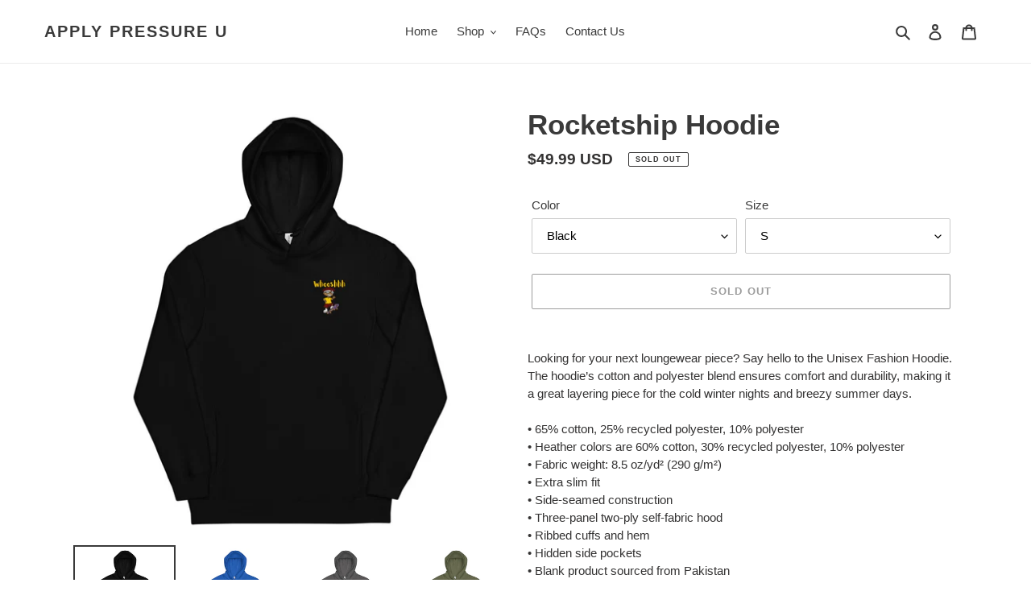

--- FILE ---
content_type: text/html; charset=utf-8
request_url: https://applypressureu.com/products/rocketship-hoodie
body_size: 37131
content:
<!doctype html>
<html class="no-js" lang="en">
<head>
  <meta charset="utf-8">
  <meta http-equiv="X-UA-Compatible" content="IE=edge,chrome=1">
  <meta name="viewport" content="width=device-width,initial-scale=1">
  <meta name="theme-color" content="#3a3a3a">

  <link rel="preconnect" href="https://cdn.shopify.com" crossorigin>
  <link rel="preconnect" href="https://fonts.shopifycdn.com" crossorigin>
  <link rel="preconnect" href="https://monorail-edge.shopifysvc.com"><link rel="preload" href="//applypressureu.com/cdn/shop/t/1/assets/theme.css?v=136619971045174987231631492188" as="style">
  <link rel="preload" as="font" href="" type="font/woff2" crossorigin>
  <link rel="preload" as="font" href="" type="font/woff2" crossorigin>
  <link rel="preload" as="font" href="" type="font/woff2" crossorigin>
  <link rel="preload" href="//applypressureu.com/cdn/shop/t/1/assets/theme.js?v=16203573537316399521631492189" as="script">
  <link rel="preload" href="//applypressureu.com/cdn/shop/t/1/assets/lazysizes.js?v=63098554868324070131631492187" as="script"><link rel="canonical" href="https://applypressureu.com/products/rocketship-hoodie"><title>Rocketship Hoodie
&ndash; Apply Pressure U</title><meta name="description" content="Looking for your next loungewear piece? Say hello to the Unisex Fashion Hoodie. The hoodie’s cotton and polyester blend ensures comfort and durability, making it a great layering piece for the cold winter nights and breezy summer days. • 65% cotton, 25% recycled polyester, 10% polyester • Heather colors are 60% cotton,"><!-- /snippets/social-meta-tags.liquid -->


<meta property="og:site_name" content="Apply Pressure U">
<meta property="og:url" content="https://applypressureu.com/products/rocketship-hoodie">
<meta property="og:title" content="Rocketship Hoodie">
<meta property="og:type" content="product">
<meta property="og:description" content="Looking for your next loungewear piece? Say hello to the Unisex Fashion Hoodie. The hoodie’s cotton and polyester blend ensures comfort and durability, making it a great layering piece for the cold winter nights and breezy summer days. • 65% cotton, 25% recycled polyester, 10% polyester • Heather colors are 60% cotton,"><meta property="og:image" content="http://applypressureu.com/cdn/shop/products/unisex-fashion-hoodie-black-front-624b4284a78d2.jpg?v=1649099407">
  <meta property="og:image:secure_url" content="https://applypressureu.com/cdn/shop/products/unisex-fashion-hoodie-black-front-624b4284a78d2.jpg?v=1649099407">
  <meta property="og:image:width" content="1000">
  <meta property="og:image:height" content="1000">
  <meta property="og:price:amount" content="49.99">
  <meta property="og:price:currency" content="USD">



<meta name="twitter:card" content="summary_large_image">
<meta name="twitter:title" content="Rocketship Hoodie">
<meta name="twitter:description" content="Looking for your next loungewear piece? Say hello to the Unisex Fashion Hoodie. The hoodie’s cotton and polyester blend ensures comfort and durability, making it a great layering piece for the cold winter nights and breezy summer days. • 65% cotton, 25% recycled polyester, 10% polyester • Heather colors are 60% cotton,">

  
<style data-shopify>
:root {
    --color-text: #3a3a3a;
    --color-text-rgb: 58, 58, 58;
    --color-body-text: #333232;
    --color-sale-text: #EA0606;
    --color-small-button-text-border: #3a3a3a;
    --color-text-field: #ffffff;
    --color-text-field-text: #000000;
    --color-text-field-text-rgb: 0, 0, 0;

    --color-btn-primary: #3a3a3a;
    --color-btn-primary-darker: #212121;
    --color-btn-primary-text: #ffffff;

    --color-blankstate: rgba(51, 50, 50, 0.35);
    --color-blankstate-border: rgba(51, 50, 50, 0.2);
    --color-blankstate-background: rgba(51, 50, 50, 0.1);

    --color-text-focus:#606060;
    --color-overlay-text-focus:#e6e6e6;
    --color-btn-primary-focus:#606060;
    --color-btn-social-focus:#d2d2d2;
    --color-small-button-text-border-focus:#606060;
    --predictive-search-focus:#f2f2f2;

    --color-body: #ffffff;
    --color-bg: #ffffff;
    --color-bg-rgb: 255, 255, 255;
    --color-bg-alt: rgba(51, 50, 50, 0.05);
    --color-bg-currency-selector: rgba(51, 50, 50, 0.2);

    --color-overlay-title-text: #ffffff;
    --color-image-overlay: #685858;
    --color-image-overlay-rgb: 104, 88, 88;--opacity-image-overlay: 0.4;--hover-overlay-opacity: 0.8;

    --color-border: #ebebeb;
    --color-border-form: #cccccc;
    --color-border-form-darker: #b3b3b3;

    --svg-select-icon: url(//applypressureu.com/cdn/shop/t/1/assets/ico-select.svg?v=29003672709104678581631492203);
    --slick-img-url: url(//applypressureu.com/cdn/shop/t/1/assets/ajax-loader.gif?v=41356863302472015721631492186);

    --font-weight-body--bold: 700;
    --font-weight-body--bolder: 700;

    --font-stack-header: Helvetica, Arial, sans-serif;
    --font-style-header: normal;
    --font-weight-header: 700;

    --font-stack-body: Helvetica, Arial, sans-serif;
    --font-style-body: normal;
    --font-weight-body: 400;

    --font-size-header: 26;

    --font-size-base: 15;

    --font-h1-desktop: 35;
    --font-h1-mobile: 32;
    --font-h2-desktop: 20;
    --font-h2-mobile: 18;
    --font-h3-mobile: 20;
    --font-h4-desktop: 17;
    --font-h4-mobile: 15;
    --font-h5-desktop: 15;
    --font-h5-mobile: 13;
    --font-h6-desktop: 14;
    --font-h6-mobile: 12;

    --font-mega-title-large-desktop: 65;

    --font-rich-text-large: 17;
    --font-rich-text-small: 13;

    
--color-video-bg: #f2f2f2;

    
    --global-color-image-loader-primary: rgba(58, 58, 58, 0.06);
    --global-color-image-loader-secondary: rgba(58, 58, 58, 0.12);
  }
</style>


  <style>*,::after,::before{box-sizing:border-box}body{margin:0}body,html{background-color:var(--color-body)}body,button{font-size:calc(var(--font-size-base) * 1px);font-family:var(--font-stack-body);font-style:var(--font-style-body);font-weight:var(--font-weight-body);color:var(--color-text);line-height:1.5}body,button{-webkit-font-smoothing:antialiased;-webkit-text-size-adjust:100%}.border-bottom{border-bottom:1px solid var(--color-border)}.btn--link{background-color:transparent;border:0;margin:0;color:var(--color-text);text-align:left}.text-right{text-align:right}.icon{display:inline-block;width:20px;height:20px;vertical-align:middle;fill:currentColor}.icon__fallback-text,.visually-hidden{position:absolute!important;overflow:hidden;clip:rect(0 0 0 0);height:1px;width:1px;margin:-1px;padding:0;border:0}svg.icon:not(.icon--full-color) circle,svg.icon:not(.icon--full-color) ellipse,svg.icon:not(.icon--full-color) g,svg.icon:not(.icon--full-color) line,svg.icon:not(.icon--full-color) path,svg.icon:not(.icon--full-color) polygon,svg.icon:not(.icon--full-color) polyline,svg.icon:not(.icon--full-color) rect,symbol.icon:not(.icon--full-color) circle,symbol.icon:not(.icon--full-color) ellipse,symbol.icon:not(.icon--full-color) g,symbol.icon:not(.icon--full-color) line,symbol.icon:not(.icon--full-color) path,symbol.icon:not(.icon--full-color) polygon,symbol.icon:not(.icon--full-color) polyline,symbol.icon:not(.icon--full-color) rect{fill:inherit;stroke:inherit}li{list-style:none}.list--inline{padding:0;margin:0}.list--inline>li{display:inline-block;margin-bottom:0;vertical-align:middle}a{color:var(--color-text);text-decoration:none}.h1,.h2,h1,h2{margin:0 0 17.5px;font-family:var(--font-stack-header);font-style:var(--font-style-header);font-weight:var(--font-weight-header);line-height:1.2;overflow-wrap:break-word;word-wrap:break-word}.h1 a,.h2 a,h1 a,h2 a{color:inherit;text-decoration:none;font-weight:inherit}.h1,h1{font-size:calc(((var(--font-h1-desktop))/ (var(--font-size-base))) * 1em);text-transform:none;letter-spacing:0}@media only screen and (max-width:749px){.h1,h1{font-size:calc(((var(--font-h1-mobile))/ (var(--font-size-base))) * 1em)}}.h2,h2{font-size:calc(((var(--font-h2-desktop))/ (var(--font-size-base))) * 1em);text-transform:uppercase;letter-spacing:.1em}@media only screen and (max-width:749px){.h2,h2{font-size:calc(((var(--font-h2-mobile))/ (var(--font-size-base))) * 1em)}}p{color:var(--color-body-text);margin:0 0 19.44444px}@media only screen and (max-width:749px){p{font-size:calc(((var(--font-size-base) - 1)/ (var(--font-size-base))) * 1em)}}p:last-child{margin-bottom:0}@media only screen and (max-width:749px){.small--hide{display:none!important}}.grid{list-style:none;margin:0;padding:0;margin-left:-30px}.grid::after{content:'';display:table;clear:both}@media only screen and (max-width:749px){.grid{margin-left:-22px}}.grid::after{content:'';display:table;clear:both}.grid--no-gutters{margin-left:0}.grid--no-gutters .grid__item{padding-left:0}.grid--table{display:table;table-layout:fixed;width:100%}.grid--table>.grid__item{float:none;display:table-cell;vertical-align:middle}.grid__item{float:left;padding-left:30px;width:100%}@media only screen and (max-width:749px){.grid__item{padding-left:22px}}.grid__item[class*="--push"]{position:relative}@media only screen and (min-width:750px){.medium-up--one-quarter{width:25%}.medium-up--push-one-third{width:33.33%}.medium-up--one-half{width:50%}.medium-up--push-one-third{left:33.33%;position:relative}}.site-header{position:relative;background-color:var(--color-body)}@media only screen and (max-width:749px){.site-header{border-bottom:1px solid var(--color-border)}}@media only screen and (min-width:750px){.site-header{padding:0 55px}.site-header.logo--center{padding-top:30px}}.site-header__logo{margin:15px 0}.logo-align--center .site-header__logo{text-align:center;margin:0 auto}@media only screen and (max-width:749px){.logo-align--center .site-header__logo{text-align:left;margin:15px 0}}@media only screen and (max-width:749px){.site-header__logo{padding-left:22px;text-align:left}.site-header__logo img{margin:0}}.site-header__logo-link{display:inline-block;word-break:break-word}@media only screen and (min-width:750px){.logo-align--center .site-header__logo-link{margin:0 auto}}.site-header__logo-image{display:block}@media only screen and (min-width:750px){.site-header__logo-image{margin:0 auto}}.site-header__logo-image img{width:100%}.site-header__logo-image--centered img{margin:0 auto}.site-header__logo img{display:block}.site-header__icons{position:relative;white-space:nowrap}@media only screen and (max-width:749px){.site-header__icons{width:auto;padding-right:13px}.site-header__icons .btn--link,.site-header__icons .site-header__cart{font-size:calc(((var(--font-size-base))/ (var(--font-size-base))) * 1em)}}.site-header__icons-wrapper{position:relative;display:-webkit-flex;display:-ms-flexbox;display:flex;width:100%;-ms-flex-align:center;-webkit-align-items:center;-moz-align-items:center;-ms-align-items:center;-o-align-items:center;align-items:center;-webkit-justify-content:flex-end;-ms-justify-content:flex-end;justify-content:flex-end}.site-header__account,.site-header__cart,.site-header__search{position:relative}.site-header__search.site-header__icon{display:none}@media only screen and (min-width:1400px){.site-header__search.site-header__icon{display:block}}.site-header__search-toggle{display:block}@media only screen and (min-width:750px){.site-header__account,.site-header__cart{padding:10px 11px}}.site-header__cart-title,.site-header__search-title{position:absolute!important;overflow:hidden;clip:rect(0 0 0 0);height:1px;width:1px;margin:-1px;padding:0;border:0;display:block;vertical-align:middle}.site-header__cart-title{margin-right:3px}.site-header__cart-count{display:flex;align-items:center;justify-content:center;position:absolute;right:.4rem;top:.2rem;font-weight:700;background-color:var(--color-btn-primary);color:var(--color-btn-primary-text);border-radius:50%;min-width:1em;height:1em}.site-header__cart-count span{font-family:HelveticaNeue,"Helvetica Neue",Helvetica,Arial,sans-serif;font-size:calc(11em / 16);line-height:1}@media only screen and (max-width:749px){.site-header__cart-count{top:calc(7em / 16);right:0;border-radius:50%;min-width:calc(19em / 16);height:calc(19em / 16)}}@media only screen and (max-width:749px){.site-header__cart-count span{padding:.25em calc(6em / 16);font-size:12px}}.site-header__menu{display:none}@media only screen and (max-width:749px){.site-header__icon{display:inline-block;vertical-align:middle;padding:10px 11px;margin:0}}@media only screen and (min-width:750px){.site-header__icon .icon-search{margin-right:3px}}.announcement-bar{z-index:10;position:relative;text-align:center;border-bottom:1px solid transparent;padding:2px}.announcement-bar__link{display:block}.announcement-bar__message{display:block;padding:11px 22px;font-size:calc(((16)/ (var(--font-size-base))) * 1em);font-weight:var(--font-weight-header)}@media only screen and (min-width:750px){.announcement-bar__message{padding-left:55px;padding-right:55px}}.site-nav{position:relative;padding:0;text-align:center;margin:25px 0}.site-nav a{padding:3px 10px}.site-nav__link{display:block;white-space:nowrap}.site-nav--centered .site-nav__link{padding-top:0}.site-nav__link .icon-chevron-down{width:calc(8em / 16);height:calc(8em / 16);margin-left:.5rem}.site-nav__label{border-bottom:1px solid transparent}.site-nav__link--active .site-nav__label{border-bottom-color:var(--color-text)}.site-nav__link--button{border:none;background-color:transparent;padding:3px 10px}.site-header__mobile-nav{z-index:11;position:relative;background-color:var(--color-body)}@media only screen and (max-width:749px){.site-header__mobile-nav{display:-webkit-flex;display:-ms-flexbox;display:flex;width:100%;-ms-flex-align:center;-webkit-align-items:center;-moz-align-items:center;-ms-align-items:center;-o-align-items:center;align-items:center}}.mobile-nav--open .icon-close{display:none}.main-content{opacity:0}.main-content .shopify-section{display:none}.main-content .shopify-section:first-child{display:inherit}.critical-hidden{display:none}</style>

  <script>
    window.performance.mark('debut:theme_stylesheet_loaded.start');

    function onLoadStylesheet() {
      performance.mark('debut:theme_stylesheet_loaded.end');
      performance.measure('debut:theme_stylesheet_loaded', 'debut:theme_stylesheet_loaded.start', 'debut:theme_stylesheet_loaded.end');

      var url = "//applypressureu.com/cdn/shop/t/1/assets/theme.css?v=136619971045174987231631492188";
      var link = document.querySelector('link[href="' + url + '"]');
      link.loaded = true;
      link.dispatchEvent(new Event('load'));
    }
  </script>

  <link rel="stylesheet" href="//applypressureu.com/cdn/shop/t/1/assets/theme.css?v=136619971045174987231631492188" type="text/css" media="print" onload="this.media='all';onLoadStylesheet()">

  <style>
    
    
    
    
    
    
  </style>

  <script>const moneyFormat = "${{amount}} USD"
var theme = {
      breakpoints: {
        medium: 750,
        large: 990,
        widescreen: 1400
      },
      strings: {
        addToCart: "Add to cart",
        soldOut: "Sold out",
        unavailable: "Unavailable",
        regularPrice: "Regular price",
        salePrice: "Sale price",
        sale: "Sale",
        fromLowestPrice: "from [price]",
        vendor: "Vendor",
        showMore: "Show More",
        showLess: "Show Less",
        searchFor: "Search for",
        addressError: "Error looking up that address",
        addressNoResults: "No results for that address",
        addressQueryLimit: "You have exceeded the Google API usage limit. Consider upgrading to a \u003ca href=\"https:\/\/developers.google.com\/maps\/premium\/usage-limits\"\u003ePremium Plan\u003c\/a\u003e.",
        authError: "There was a problem authenticating your Google Maps account.",
        newWindow: "Opens in a new window.",
        external: "Opens external website.",
        newWindowExternal: "Opens external website in a new window.",
        removeLabel: "Remove [product]",
        update: "Update",
        quantity: "Quantity",
        discountedTotal: "Discounted total",
        regularTotal: "Regular total",
        priceColumn: "See Price column for discount details.",
        quantityMinimumMessage: "Quantity must be 1 or more",
        cartError: "There was an error while updating your cart. Please try again.",
        removedItemMessage: "Removed \u003cspan class=\"cart__removed-product-details\"\u003e([quantity]) [link]\u003c\/span\u003e from your cart.",
        unitPrice: "Unit price",
        unitPriceSeparator: "per",
        oneCartCount: "1 item",
        otherCartCount: "[count] items",
        quantityLabel: "Quantity: [count]",
        products: "Products",
        loading: "Loading",
        number_of_results: "[result_number] of [results_count]",
        number_of_results_found: "[results_count] results found",
        one_result_found: "1 result found"
      },
      moneyFormat: moneyFormat,
      moneyFormatWithCurrency: "${{amount}} USD",
      settings: {
        predictiveSearchEnabled: true,
        predictiveSearchShowPrice: false,
        predictiveSearchShowVendor: false
      },
      stylesheet: "//applypressureu.com/cdn/shop/t/1/assets/theme.css?v=136619971045174987231631492188"
    };document.documentElement.className = document.documentElement.className.replace('no-js', 'js');
  </script><script src="//applypressureu.com/cdn/shop/t/1/assets/theme.js?v=16203573537316399521631492189" defer="defer"></script>
  <script src="//applypressureu.com/cdn/shop/t/1/assets/lazysizes.js?v=63098554868324070131631492187" async="async"></script>

  <script type="text/javascript">
    if (window.MSInputMethodContext && document.documentMode) {
      var scripts = document.getElementsByTagName('script')[0];
      var polyfill = document.createElement("script");
      polyfill.defer = true;
      polyfill.src = "//applypressureu.com/cdn/shop/t/1/assets/ie11CustomProperties.min.js?v=146208399201472936201631492187";

      scripts.parentNode.insertBefore(polyfill, scripts);
    }
  </script>

  <script>window.performance && window.performance.mark && window.performance.mark('shopify.content_for_header.start');</script><meta name="google-site-verification" content="fHO0gWL4nE1TZNoNIHn8dL_CxXMzSagIjCKHZor_S_E">
<meta name="facebook-domain-verification" content="0r8kmh2s4dwlm8l7q2xugm33zgywvz">
<meta id="shopify-digital-wallet" name="shopify-digital-wallet" content="/60248654015/digital_wallets/dialog">
<meta name="shopify-checkout-api-token" content="261689ad389a02a17865a4e50a7bec82">
<meta id="in-context-paypal-metadata" data-shop-id="60248654015" data-venmo-supported="false" data-environment="production" data-locale="en_US" data-paypal-v4="true" data-currency="USD">
<link rel="alternate" type="application/json+oembed" href="https://applypressureu.com/products/rocketship-hoodie.oembed">
<script async="async" src="/checkouts/internal/preloads.js?locale=en-US"></script>
<link rel="preconnect" href="https://shop.app" crossorigin="anonymous">
<script async="async" src="https://shop.app/checkouts/internal/preloads.js?locale=en-US&shop_id=60248654015" crossorigin="anonymous"></script>
<script id="apple-pay-shop-capabilities" type="application/json">{"shopId":60248654015,"countryCode":"US","currencyCode":"USD","merchantCapabilities":["supports3DS"],"merchantId":"gid:\/\/shopify\/Shop\/60248654015","merchantName":"Apply Pressure U","requiredBillingContactFields":["postalAddress","email"],"requiredShippingContactFields":["postalAddress","email"],"shippingType":"shipping","supportedNetworks":["visa","masterCard","amex","discover","elo","jcb"],"total":{"type":"pending","label":"Apply Pressure U","amount":"1.00"},"shopifyPaymentsEnabled":true,"supportsSubscriptions":true}</script>
<script id="shopify-features" type="application/json">{"accessToken":"261689ad389a02a17865a4e50a7bec82","betas":["rich-media-storefront-analytics"],"domain":"applypressureu.com","predictiveSearch":true,"shopId":60248654015,"locale":"en"}</script>
<script>var Shopify = Shopify || {};
Shopify.shop = "apply-pressure-u.myshopify.com";
Shopify.locale = "en";
Shopify.currency = {"active":"USD","rate":"1.0"};
Shopify.country = "US";
Shopify.theme = {"name":"Debut","id":127202984127,"schema_name":"Debut","schema_version":"17.14.0","theme_store_id":796,"role":"main"};
Shopify.theme.handle = "null";
Shopify.theme.style = {"id":null,"handle":null};
Shopify.cdnHost = "applypressureu.com/cdn";
Shopify.routes = Shopify.routes || {};
Shopify.routes.root = "/";</script>
<script type="module">!function(o){(o.Shopify=o.Shopify||{}).modules=!0}(window);</script>
<script>!function(o){function n(){var o=[];function n(){o.push(Array.prototype.slice.apply(arguments))}return n.q=o,n}var t=o.Shopify=o.Shopify||{};t.loadFeatures=n(),t.autoloadFeatures=n()}(window);</script>
<script>
  window.ShopifyPay = window.ShopifyPay || {};
  window.ShopifyPay.apiHost = "shop.app\/pay";
  window.ShopifyPay.redirectState = null;
</script>
<script id="shop-js-analytics" type="application/json">{"pageType":"product"}</script>
<script defer="defer" async type="module" src="//applypressureu.com/cdn/shopifycloud/shop-js/modules/v2/client.init-shop-cart-sync_C5BV16lS.en.esm.js"></script>
<script defer="defer" async type="module" src="//applypressureu.com/cdn/shopifycloud/shop-js/modules/v2/chunk.common_CygWptCX.esm.js"></script>
<script type="module">
  await import("//applypressureu.com/cdn/shopifycloud/shop-js/modules/v2/client.init-shop-cart-sync_C5BV16lS.en.esm.js");
await import("//applypressureu.com/cdn/shopifycloud/shop-js/modules/v2/chunk.common_CygWptCX.esm.js");

  window.Shopify.SignInWithShop?.initShopCartSync?.({"fedCMEnabled":true,"windoidEnabled":true});

</script>
<script defer="defer" async type="module" src="//applypressureu.com/cdn/shopifycloud/shop-js/modules/v2/client.payment-terms_CZxnsJam.en.esm.js"></script>
<script defer="defer" async type="module" src="//applypressureu.com/cdn/shopifycloud/shop-js/modules/v2/chunk.common_CygWptCX.esm.js"></script>
<script defer="defer" async type="module" src="//applypressureu.com/cdn/shopifycloud/shop-js/modules/v2/chunk.modal_D71HUcav.esm.js"></script>
<script type="module">
  await import("//applypressureu.com/cdn/shopifycloud/shop-js/modules/v2/client.payment-terms_CZxnsJam.en.esm.js");
await import("//applypressureu.com/cdn/shopifycloud/shop-js/modules/v2/chunk.common_CygWptCX.esm.js");
await import("//applypressureu.com/cdn/shopifycloud/shop-js/modules/v2/chunk.modal_D71HUcav.esm.js");

  
</script>
<script>
  window.Shopify = window.Shopify || {};
  if (!window.Shopify.featureAssets) window.Shopify.featureAssets = {};
  window.Shopify.featureAssets['shop-js'] = {"shop-cart-sync":["modules/v2/client.shop-cart-sync_ZFArdW7E.en.esm.js","modules/v2/chunk.common_CygWptCX.esm.js"],"init-fed-cm":["modules/v2/client.init-fed-cm_CmiC4vf6.en.esm.js","modules/v2/chunk.common_CygWptCX.esm.js"],"shop-button":["modules/v2/client.shop-button_tlx5R9nI.en.esm.js","modules/v2/chunk.common_CygWptCX.esm.js"],"shop-cash-offers":["modules/v2/client.shop-cash-offers_DOA2yAJr.en.esm.js","modules/v2/chunk.common_CygWptCX.esm.js","modules/v2/chunk.modal_D71HUcav.esm.js"],"init-windoid":["modules/v2/client.init-windoid_sURxWdc1.en.esm.js","modules/v2/chunk.common_CygWptCX.esm.js"],"shop-toast-manager":["modules/v2/client.shop-toast-manager_ClPi3nE9.en.esm.js","modules/v2/chunk.common_CygWptCX.esm.js"],"init-shop-email-lookup-coordinator":["modules/v2/client.init-shop-email-lookup-coordinator_B8hsDcYM.en.esm.js","modules/v2/chunk.common_CygWptCX.esm.js"],"init-shop-cart-sync":["modules/v2/client.init-shop-cart-sync_C5BV16lS.en.esm.js","modules/v2/chunk.common_CygWptCX.esm.js"],"avatar":["modules/v2/client.avatar_BTnouDA3.en.esm.js"],"pay-button":["modules/v2/client.pay-button_FdsNuTd3.en.esm.js","modules/v2/chunk.common_CygWptCX.esm.js"],"init-customer-accounts":["modules/v2/client.init-customer-accounts_DxDtT_ad.en.esm.js","modules/v2/client.shop-login-button_C5VAVYt1.en.esm.js","modules/v2/chunk.common_CygWptCX.esm.js","modules/v2/chunk.modal_D71HUcav.esm.js"],"init-shop-for-new-customer-accounts":["modules/v2/client.init-shop-for-new-customer-accounts_ChsxoAhi.en.esm.js","modules/v2/client.shop-login-button_C5VAVYt1.en.esm.js","modules/v2/chunk.common_CygWptCX.esm.js","modules/v2/chunk.modal_D71HUcav.esm.js"],"shop-login-button":["modules/v2/client.shop-login-button_C5VAVYt1.en.esm.js","modules/v2/chunk.common_CygWptCX.esm.js","modules/v2/chunk.modal_D71HUcav.esm.js"],"init-customer-accounts-sign-up":["modules/v2/client.init-customer-accounts-sign-up_CPSyQ0Tj.en.esm.js","modules/v2/client.shop-login-button_C5VAVYt1.en.esm.js","modules/v2/chunk.common_CygWptCX.esm.js","modules/v2/chunk.modal_D71HUcav.esm.js"],"shop-follow-button":["modules/v2/client.shop-follow-button_Cva4Ekp9.en.esm.js","modules/v2/chunk.common_CygWptCX.esm.js","modules/v2/chunk.modal_D71HUcav.esm.js"],"checkout-modal":["modules/v2/client.checkout-modal_BPM8l0SH.en.esm.js","modules/v2/chunk.common_CygWptCX.esm.js","modules/v2/chunk.modal_D71HUcav.esm.js"],"lead-capture":["modules/v2/client.lead-capture_Bi8yE_yS.en.esm.js","modules/v2/chunk.common_CygWptCX.esm.js","modules/v2/chunk.modal_D71HUcav.esm.js"],"shop-login":["modules/v2/client.shop-login_D6lNrXab.en.esm.js","modules/v2/chunk.common_CygWptCX.esm.js","modules/v2/chunk.modal_D71HUcav.esm.js"],"payment-terms":["modules/v2/client.payment-terms_CZxnsJam.en.esm.js","modules/v2/chunk.common_CygWptCX.esm.js","modules/v2/chunk.modal_D71HUcav.esm.js"]};
</script>
<script>(function() {
  var isLoaded = false;
  function asyncLoad() {
    if (isLoaded) return;
    isLoaded = true;
    var urls = ["https:\/\/intg.snapchat.com\/shopify\/shopify-scevent-init.js?id=9fc18962-c726-4dbe-b4b3-cb8db33f4158\u0026shop=apply-pressure-u.myshopify.com","\/\/cdn.shopify.com\/proxy\/e436e4946a900f50fcacf3d3e7aa63b6f45a5d5948eca355b27e0d784ad7a7cb\/static.cdn.printful.com\/static\/js\/external\/shopify-product-customizer.js?v=0.28\u0026shop=apply-pressure-u.myshopify.com\u0026sp-cache-control=cHVibGljLCBtYXgtYWdlPTkwMA"];
    for (var i = 0; i < urls.length; i++) {
      var s = document.createElement('script');
      s.type = 'text/javascript';
      s.async = true;
      s.src = urls[i];
      var x = document.getElementsByTagName('script')[0];
      x.parentNode.insertBefore(s, x);
    }
  };
  if(window.attachEvent) {
    window.attachEvent('onload', asyncLoad);
  } else {
    window.addEventListener('load', asyncLoad, false);
  }
})();</script>
<script id="__st">var __st={"a":60248654015,"offset":-18000,"reqid":"60d5f250-4be6-48ac-9739-d4233c31df79-1768630487","pageurl":"applypressureu.com\/products\/rocketship-hoodie","u":"009ca9858f51","p":"product","rtyp":"product","rid":7209871933631};</script>
<script>window.ShopifyPaypalV4VisibilityTracking = true;</script>
<script id="captcha-bootstrap">!function(){'use strict';const t='contact',e='account',n='new_comment',o=[[t,t],['blogs',n],['comments',n],[t,'customer']],c=[[e,'customer_login'],[e,'guest_login'],[e,'recover_customer_password'],[e,'create_customer']],r=t=>t.map((([t,e])=>`form[action*='/${t}']:not([data-nocaptcha='true']) input[name='form_type'][value='${e}']`)).join(','),a=t=>()=>t?[...document.querySelectorAll(t)].map((t=>t.form)):[];function s(){const t=[...o],e=r(t);return a(e)}const i='password',u='form_key',d=['recaptcha-v3-token','g-recaptcha-response','h-captcha-response',i],f=()=>{try{return window.sessionStorage}catch{return}},m='__shopify_v',_=t=>t.elements[u];function p(t,e,n=!1){try{const o=window.sessionStorage,c=JSON.parse(o.getItem(e)),{data:r}=function(t){const{data:e,action:n}=t;return t[m]||n?{data:e,action:n}:{data:t,action:n}}(c);for(const[e,n]of Object.entries(r))t.elements[e]&&(t.elements[e].value=n);n&&o.removeItem(e)}catch(o){console.error('form repopulation failed',{error:o})}}const l='form_type',E='cptcha';function T(t){t.dataset[E]=!0}const w=window,h=w.document,L='Shopify',v='ce_forms',y='captcha';let A=!1;((t,e)=>{const n=(g='f06e6c50-85a8-45c8-87d0-21a2b65856fe',I='https://cdn.shopify.com/shopifycloud/storefront-forms-hcaptcha/ce_storefront_forms_captcha_hcaptcha.v1.5.2.iife.js',D={infoText:'Protected by hCaptcha',privacyText:'Privacy',termsText:'Terms'},(t,e,n)=>{const o=w[L][v],c=o.bindForm;if(c)return c(t,g,e,D).then(n);var r;o.q.push([[t,g,e,D],n]),r=I,A||(h.body.append(Object.assign(h.createElement('script'),{id:'captcha-provider',async:!0,src:r})),A=!0)});var g,I,D;w[L]=w[L]||{},w[L][v]=w[L][v]||{},w[L][v].q=[],w[L][y]=w[L][y]||{},w[L][y].protect=function(t,e){n(t,void 0,e),T(t)},Object.freeze(w[L][y]),function(t,e,n,w,h,L){const[v,y,A,g]=function(t,e,n){const i=e?o:[],u=t?c:[],d=[...i,...u],f=r(d),m=r(i),_=r(d.filter((([t,e])=>n.includes(e))));return[a(f),a(m),a(_),s()]}(w,h,L),I=t=>{const e=t.target;return e instanceof HTMLFormElement?e:e&&e.form},D=t=>v().includes(t);t.addEventListener('submit',(t=>{const e=I(t);if(!e)return;const n=D(e)&&!e.dataset.hcaptchaBound&&!e.dataset.recaptchaBound,o=_(e),c=g().includes(e)&&(!o||!o.value);(n||c)&&t.preventDefault(),c&&!n&&(function(t){try{if(!f())return;!function(t){const e=f();if(!e)return;const n=_(t);if(!n)return;const o=n.value;o&&e.removeItem(o)}(t);const e=Array.from(Array(32),(()=>Math.random().toString(36)[2])).join('');!function(t,e){_(t)||t.append(Object.assign(document.createElement('input'),{type:'hidden',name:u})),t.elements[u].value=e}(t,e),function(t,e){const n=f();if(!n)return;const o=[...t.querySelectorAll(`input[type='${i}']`)].map((({name:t})=>t)),c=[...d,...o],r={};for(const[a,s]of new FormData(t).entries())c.includes(a)||(r[a]=s);n.setItem(e,JSON.stringify({[m]:1,action:t.action,data:r}))}(t,e)}catch(e){console.error('failed to persist form',e)}}(e),e.submit())}));const S=(t,e)=>{t&&!t.dataset[E]&&(n(t,e.some((e=>e===t))),T(t))};for(const o of['focusin','change'])t.addEventListener(o,(t=>{const e=I(t);D(e)&&S(e,y())}));const B=e.get('form_key'),M=e.get(l),P=B&&M;t.addEventListener('DOMContentLoaded',(()=>{const t=y();if(P)for(const e of t)e.elements[l].value===M&&p(e,B);[...new Set([...A(),...v().filter((t=>'true'===t.dataset.shopifyCaptcha))])].forEach((e=>S(e,t)))}))}(h,new URLSearchParams(w.location.search),n,t,e,['guest_login'])})(!0,!0)}();</script>
<script integrity="sha256-4kQ18oKyAcykRKYeNunJcIwy7WH5gtpwJnB7kiuLZ1E=" data-source-attribution="shopify.loadfeatures" defer="defer" src="//applypressureu.com/cdn/shopifycloud/storefront/assets/storefront/load_feature-a0a9edcb.js" crossorigin="anonymous"></script>
<script crossorigin="anonymous" defer="defer" src="//applypressureu.com/cdn/shopifycloud/storefront/assets/shopify_pay/storefront-65b4c6d7.js?v=20250812"></script>
<script data-source-attribution="shopify.dynamic_checkout.dynamic.init">var Shopify=Shopify||{};Shopify.PaymentButton=Shopify.PaymentButton||{isStorefrontPortableWallets:!0,init:function(){window.Shopify.PaymentButton.init=function(){};var t=document.createElement("script");t.src="https://applypressureu.com/cdn/shopifycloud/portable-wallets/latest/portable-wallets.en.js",t.type="module",document.head.appendChild(t)}};
</script>
<script data-source-attribution="shopify.dynamic_checkout.buyer_consent">
  function portableWalletsHideBuyerConsent(e){var t=document.getElementById("shopify-buyer-consent"),n=document.getElementById("shopify-subscription-policy-button");t&&n&&(t.classList.add("hidden"),t.setAttribute("aria-hidden","true"),n.removeEventListener("click",e))}function portableWalletsShowBuyerConsent(e){var t=document.getElementById("shopify-buyer-consent"),n=document.getElementById("shopify-subscription-policy-button");t&&n&&(t.classList.remove("hidden"),t.removeAttribute("aria-hidden"),n.addEventListener("click",e))}window.Shopify?.PaymentButton&&(window.Shopify.PaymentButton.hideBuyerConsent=portableWalletsHideBuyerConsent,window.Shopify.PaymentButton.showBuyerConsent=portableWalletsShowBuyerConsent);
</script>
<script>
  function portableWalletsCleanup(e){e&&e.src&&console.error("Failed to load portable wallets script "+e.src);var t=document.querySelectorAll("shopify-accelerated-checkout .shopify-payment-button__skeleton, shopify-accelerated-checkout-cart .wallet-cart-button__skeleton"),e=document.getElementById("shopify-buyer-consent");for(let e=0;e<t.length;e++)t[e].remove();e&&e.remove()}function portableWalletsNotLoadedAsModule(e){e instanceof ErrorEvent&&"string"==typeof e.message&&e.message.includes("import.meta")&&"string"==typeof e.filename&&e.filename.includes("portable-wallets")&&(window.removeEventListener("error",portableWalletsNotLoadedAsModule),window.Shopify.PaymentButton.failedToLoad=e,"loading"===document.readyState?document.addEventListener("DOMContentLoaded",window.Shopify.PaymentButton.init):window.Shopify.PaymentButton.init())}window.addEventListener("error",portableWalletsNotLoadedAsModule);
</script>

<script type="module" src="https://applypressureu.com/cdn/shopifycloud/portable-wallets/latest/portable-wallets.en.js" onError="portableWalletsCleanup(this)" crossorigin="anonymous"></script>
<script nomodule>
  document.addEventListener("DOMContentLoaded", portableWalletsCleanup);
</script>

<link id="shopify-accelerated-checkout-styles" rel="stylesheet" media="screen" href="https://applypressureu.com/cdn/shopifycloud/portable-wallets/latest/accelerated-checkout-backwards-compat.css" crossorigin="anonymous">
<style id="shopify-accelerated-checkout-cart">
        #shopify-buyer-consent {
  margin-top: 1em;
  display: inline-block;
  width: 100%;
}

#shopify-buyer-consent.hidden {
  display: none;
}

#shopify-subscription-policy-button {
  background: none;
  border: none;
  padding: 0;
  text-decoration: underline;
  font-size: inherit;
  cursor: pointer;
}

#shopify-subscription-policy-button::before {
  box-shadow: none;
}

      </style>

<script>window.performance && window.performance.mark && window.performance.mark('shopify.content_for_header.end');</script>
<link href="https://monorail-edge.shopifysvc.com" rel="dns-prefetch">
<script>(function(){if ("sendBeacon" in navigator && "performance" in window) {try {var session_token_from_headers = performance.getEntriesByType('navigation')[0].serverTiming.find(x => x.name == '_s').description;} catch {var session_token_from_headers = undefined;}var session_cookie_matches = document.cookie.match(/_shopify_s=([^;]*)/);var session_token_from_cookie = session_cookie_matches && session_cookie_matches.length === 2 ? session_cookie_matches[1] : "";var session_token = session_token_from_headers || session_token_from_cookie || "";function handle_abandonment_event(e) {var entries = performance.getEntries().filter(function(entry) {return /monorail-edge.shopifysvc.com/.test(entry.name);});if (!window.abandonment_tracked && entries.length === 0) {window.abandonment_tracked = true;var currentMs = Date.now();var navigation_start = performance.timing.navigationStart;var payload = {shop_id: 60248654015,url: window.location.href,navigation_start,duration: currentMs - navigation_start,session_token,page_type: "product"};window.navigator.sendBeacon("https://monorail-edge.shopifysvc.com/v1/produce", JSON.stringify({schema_id: "online_store_buyer_site_abandonment/1.1",payload: payload,metadata: {event_created_at_ms: currentMs,event_sent_at_ms: currentMs}}));}}window.addEventListener('pagehide', handle_abandonment_event);}}());</script>
<script id="web-pixels-manager-setup">(function e(e,d,r,n,o){if(void 0===o&&(o={}),!Boolean(null===(a=null===(i=window.Shopify)||void 0===i?void 0:i.analytics)||void 0===a?void 0:a.replayQueue)){var i,a;window.Shopify=window.Shopify||{};var t=window.Shopify;t.analytics=t.analytics||{};var s=t.analytics;s.replayQueue=[],s.publish=function(e,d,r){return s.replayQueue.push([e,d,r]),!0};try{self.performance.mark("wpm:start")}catch(e){}var l=function(){var e={modern:/Edge?\/(1{2}[4-9]|1[2-9]\d|[2-9]\d{2}|\d{4,})\.\d+(\.\d+|)|Firefox\/(1{2}[4-9]|1[2-9]\d|[2-9]\d{2}|\d{4,})\.\d+(\.\d+|)|Chrom(ium|e)\/(9{2}|\d{3,})\.\d+(\.\d+|)|(Maci|X1{2}).+ Version\/(15\.\d+|(1[6-9]|[2-9]\d|\d{3,})\.\d+)([,.]\d+|)( \(\w+\)|)( Mobile\/\w+|) Safari\/|Chrome.+OPR\/(9{2}|\d{3,})\.\d+\.\d+|(CPU[ +]OS|iPhone[ +]OS|CPU[ +]iPhone|CPU IPhone OS|CPU iPad OS)[ +]+(15[._]\d+|(1[6-9]|[2-9]\d|\d{3,})[._]\d+)([._]\d+|)|Android:?[ /-](13[3-9]|1[4-9]\d|[2-9]\d{2}|\d{4,})(\.\d+|)(\.\d+|)|Android.+Firefox\/(13[5-9]|1[4-9]\d|[2-9]\d{2}|\d{4,})\.\d+(\.\d+|)|Android.+Chrom(ium|e)\/(13[3-9]|1[4-9]\d|[2-9]\d{2}|\d{4,})\.\d+(\.\d+|)|SamsungBrowser\/([2-9]\d|\d{3,})\.\d+/,legacy:/Edge?\/(1[6-9]|[2-9]\d|\d{3,})\.\d+(\.\d+|)|Firefox\/(5[4-9]|[6-9]\d|\d{3,})\.\d+(\.\d+|)|Chrom(ium|e)\/(5[1-9]|[6-9]\d|\d{3,})\.\d+(\.\d+|)([\d.]+$|.*Safari\/(?![\d.]+ Edge\/[\d.]+$))|(Maci|X1{2}).+ Version\/(10\.\d+|(1[1-9]|[2-9]\d|\d{3,})\.\d+)([,.]\d+|)( \(\w+\)|)( Mobile\/\w+|) Safari\/|Chrome.+OPR\/(3[89]|[4-9]\d|\d{3,})\.\d+\.\d+|(CPU[ +]OS|iPhone[ +]OS|CPU[ +]iPhone|CPU IPhone OS|CPU iPad OS)[ +]+(10[._]\d+|(1[1-9]|[2-9]\d|\d{3,})[._]\d+)([._]\d+|)|Android:?[ /-](13[3-9]|1[4-9]\d|[2-9]\d{2}|\d{4,})(\.\d+|)(\.\d+|)|Mobile Safari.+OPR\/([89]\d|\d{3,})\.\d+\.\d+|Android.+Firefox\/(13[5-9]|1[4-9]\d|[2-9]\d{2}|\d{4,})\.\d+(\.\d+|)|Android.+Chrom(ium|e)\/(13[3-9]|1[4-9]\d|[2-9]\d{2}|\d{4,})\.\d+(\.\d+|)|Android.+(UC? ?Browser|UCWEB|U3)[ /]?(15\.([5-9]|\d{2,})|(1[6-9]|[2-9]\d|\d{3,})\.\d+)\.\d+|SamsungBrowser\/(5\.\d+|([6-9]|\d{2,})\.\d+)|Android.+MQ{2}Browser\/(14(\.(9|\d{2,})|)|(1[5-9]|[2-9]\d|\d{3,})(\.\d+|))(\.\d+|)|K[Aa][Ii]OS\/(3\.\d+|([4-9]|\d{2,})\.\d+)(\.\d+|)/},d=e.modern,r=e.legacy,n=navigator.userAgent;return n.match(d)?"modern":n.match(r)?"legacy":"unknown"}(),u="modern"===l?"modern":"legacy",c=(null!=n?n:{modern:"",legacy:""})[u],f=function(e){return[e.baseUrl,"/wpm","/b",e.hashVersion,"modern"===e.buildTarget?"m":"l",".js"].join("")}({baseUrl:d,hashVersion:r,buildTarget:u}),m=function(e){var d=e.version,r=e.bundleTarget,n=e.surface,o=e.pageUrl,i=e.monorailEndpoint;return{emit:function(e){var a=e.status,t=e.errorMsg,s=(new Date).getTime(),l=JSON.stringify({metadata:{event_sent_at_ms:s},events:[{schema_id:"web_pixels_manager_load/3.1",payload:{version:d,bundle_target:r,page_url:o,status:a,surface:n,error_msg:t},metadata:{event_created_at_ms:s}}]});if(!i)return console&&console.warn&&console.warn("[Web Pixels Manager] No Monorail endpoint provided, skipping logging."),!1;try{return self.navigator.sendBeacon.bind(self.navigator)(i,l)}catch(e){}var u=new XMLHttpRequest;try{return u.open("POST",i,!0),u.setRequestHeader("Content-Type","text/plain"),u.send(l),!0}catch(e){return console&&console.warn&&console.warn("[Web Pixels Manager] Got an unhandled error while logging to Monorail."),!1}}}}({version:r,bundleTarget:l,surface:e.surface,pageUrl:self.location.href,monorailEndpoint:e.monorailEndpoint});try{o.browserTarget=l,function(e){var d=e.src,r=e.async,n=void 0===r||r,o=e.onload,i=e.onerror,a=e.sri,t=e.scriptDataAttributes,s=void 0===t?{}:t,l=document.createElement("script"),u=document.querySelector("head"),c=document.querySelector("body");if(l.async=n,l.src=d,a&&(l.integrity=a,l.crossOrigin="anonymous"),s)for(var f in s)if(Object.prototype.hasOwnProperty.call(s,f))try{l.dataset[f]=s[f]}catch(e){}if(o&&l.addEventListener("load",o),i&&l.addEventListener("error",i),u)u.appendChild(l);else{if(!c)throw new Error("Did not find a head or body element to append the script");c.appendChild(l)}}({src:f,async:!0,onload:function(){if(!function(){var e,d;return Boolean(null===(d=null===(e=window.Shopify)||void 0===e?void 0:e.analytics)||void 0===d?void 0:d.initialized)}()){var d=window.webPixelsManager.init(e)||void 0;if(d){var r=window.Shopify.analytics;r.replayQueue.forEach((function(e){var r=e[0],n=e[1],o=e[2];d.publishCustomEvent(r,n,o)})),r.replayQueue=[],r.publish=d.publishCustomEvent,r.visitor=d.visitor,r.initialized=!0}}},onerror:function(){return m.emit({status:"failed",errorMsg:"".concat(f," has failed to load")})},sri:function(e){var d=/^sha384-[A-Za-z0-9+/=]+$/;return"string"==typeof e&&d.test(e)}(c)?c:"",scriptDataAttributes:o}),m.emit({status:"loading"})}catch(e){m.emit({status:"failed",errorMsg:(null==e?void 0:e.message)||"Unknown error"})}}})({shopId: 60248654015,storefrontBaseUrl: "https://applypressureu.com",extensionsBaseUrl: "https://extensions.shopifycdn.com/cdn/shopifycloud/web-pixels-manager",monorailEndpoint: "https://monorail-edge.shopifysvc.com/unstable/produce_batch",surface: "storefront-renderer",enabledBetaFlags: ["2dca8a86"],webPixelsConfigList: [{"id":"563052735","configuration":"{\"config\":\"{\\\"pixel_id\\\":\\\"GT-MR24TMH\\\",\\\"target_country\\\":\\\"US\\\",\\\"gtag_events\\\":[{\\\"type\\\":\\\"purchase\\\",\\\"action_label\\\":\\\"MC-CZT4Q60MBR\\\"},{\\\"type\\\":\\\"page_view\\\",\\\"action_label\\\":\\\"MC-CZT4Q60MBR\\\"},{\\\"type\\\":\\\"view_item\\\",\\\"action_label\\\":\\\"MC-CZT4Q60MBR\\\"}],\\\"enable_monitoring_mode\\\":false}\"}","eventPayloadVersion":"v1","runtimeContext":"OPEN","scriptVersion":"b2a88bafab3e21179ed38636efcd8a93","type":"APP","apiClientId":1780363,"privacyPurposes":[],"dataSharingAdjustments":{"protectedCustomerApprovalScopes":["read_customer_address","read_customer_email","read_customer_name","read_customer_personal_data","read_customer_phone"]}},{"id":"423198911","configuration":"{\"pixelCode\":\"C90GQQE6LEB679H467HG\"}","eventPayloadVersion":"v1","runtimeContext":"STRICT","scriptVersion":"22e92c2ad45662f435e4801458fb78cc","type":"APP","apiClientId":4383523,"privacyPurposes":["ANALYTICS","MARKETING","SALE_OF_DATA"],"dataSharingAdjustments":{"protectedCustomerApprovalScopes":["read_customer_address","read_customer_email","read_customer_name","read_customer_personal_data","read_customer_phone"]}},{"id":"171737279","configuration":"{\"pixel_id\":\"497446695196812\",\"pixel_type\":\"facebook_pixel\",\"metaapp_system_user_token\":\"-\"}","eventPayloadVersion":"v1","runtimeContext":"OPEN","scriptVersion":"ca16bc87fe92b6042fbaa3acc2fbdaa6","type":"APP","apiClientId":2329312,"privacyPurposes":["ANALYTICS","MARKETING","SALE_OF_DATA"],"dataSharingAdjustments":{"protectedCustomerApprovalScopes":["read_customer_address","read_customer_email","read_customer_name","read_customer_personal_data","read_customer_phone"]}},{"id":"5734591","configuration":"{\"pixelId\":\"9fc18962-c726-4dbe-b4b3-cb8db33f4158\"}","eventPayloadVersion":"v1","runtimeContext":"STRICT","scriptVersion":"c119f01612c13b62ab52809eb08154bb","type":"APP","apiClientId":2556259,"privacyPurposes":["ANALYTICS","MARKETING","SALE_OF_DATA"],"dataSharingAdjustments":{"protectedCustomerApprovalScopes":["read_customer_address","read_customer_email","read_customer_name","read_customer_personal_data","read_customer_phone"]}},{"id":"shopify-app-pixel","configuration":"{}","eventPayloadVersion":"v1","runtimeContext":"STRICT","scriptVersion":"0450","apiClientId":"shopify-pixel","type":"APP","privacyPurposes":["ANALYTICS","MARKETING"]},{"id":"shopify-custom-pixel","eventPayloadVersion":"v1","runtimeContext":"LAX","scriptVersion":"0450","apiClientId":"shopify-pixel","type":"CUSTOM","privacyPurposes":["ANALYTICS","MARKETING"]}],isMerchantRequest: false,initData: {"shop":{"name":"Apply Pressure U","paymentSettings":{"currencyCode":"USD"},"myshopifyDomain":"apply-pressure-u.myshopify.com","countryCode":"US","storefrontUrl":"https:\/\/applypressureu.com"},"customer":null,"cart":null,"checkout":null,"productVariants":[{"price":{"amount":49.99,"currencyCode":"USD"},"product":{"title":"Rocketship Hoodie","vendor":"Apply Pressure U","id":"7209871933631","untranslatedTitle":"Rocketship Hoodie","url":"\/products\/rocketship-hoodie","type":""},"id":"41484153028799","image":{"src":"\/\/applypressureu.com\/cdn\/shop\/products\/unisex-fashion-hoodie-black-front-624b4284a78d2.jpg?v=1649099407"},"sku":"9500261_13320","title":"Black \/ S","untranslatedTitle":"Black \/ S"},{"price":{"amount":49.99,"currencyCode":"USD"},"product":{"title":"Rocketship Hoodie","vendor":"Apply Pressure U","id":"7209871933631","untranslatedTitle":"Rocketship Hoodie","url":"\/products\/rocketship-hoodie","type":""},"id":"41484153061567","image":{"src":"\/\/applypressureu.com\/cdn\/shop\/products\/unisex-fashion-hoodie-royal-blue-front-624b4284a807a.jpg?v=1649099409"},"sku":"9500261_13399","title":"Royal Blue \/ S","untranslatedTitle":"Royal Blue \/ S"},{"price":{"amount":49.99,"currencyCode":"USD"},"product":{"title":"Rocketship Hoodie","vendor":"Apply Pressure U","id":"7209871933631","untranslatedTitle":"Rocketship Hoodie","url":"\/products\/rocketship-hoodie","type":""},"id":"41484153094335","image":{"src":"\/\/applypressureu.com\/cdn\/shop\/products\/unisex-fashion-hoodie-white-front-624b4284a95d2.jpg?v=1649099416"},"sku":"9500261_13344","title":"White \/ S","untranslatedTitle":"White \/ S"},{"price":{"amount":49.99,"currencyCode":"USD"},"product":{"title":"Rocketship Hoodie","vendor":"Apply Pressure U","id":"7209871933631","untranslatedTitle":"Rocketship Hoodie","url":"\/products\/rocketship-hoodie","type":""},"id":"41484153159871","image":{"src":"\/\/applypressureu.com\/cdn\/shop\/products\/unisex-fashion-hoodie-charcoal-heather-front-624b4284a83e1.jpg?v=1649099411"},"sku":"9500261_13405","title":"Charcoal Heather \/ S","untranslatedTitle":"Charcoal Heather \/ S"},{"price":{"amount":49.99,"currencyCode":"USD"},"product":{"title":"Rocketship Hoodie","vendor":"Apply Pressure U","id":"7209871933631","untranslatedTitle":"Rocketship Hoodie","url":"\/products\/rocketship-hoodie","type":""},"id":"41484153192639","image":{"src":"\/\/applypressureu.com\/cdn\/shop\/products\/unisex-fashion-hoodie-army-front-624b4284a8887.jpg?v=1649099413"},"sku":"9500261_13314","title":"Army \/ S","untranslatedTitle":"Army \/ S"},{"price":{"amount":49.99,"currencyCode":"USD"},"product":{"title":"Rocketship Hoodie","vendor":"Apply Pressure U","id":"7209871933631","untranslatedTitle":"Rocketship Hoodie","url":"\/products\/rocketship-hoodie","type":""},"id":"41484153225407","image":{"src":"\/\/applypressureu.com\/cdn\/shop\/products\/unisex-fashion-hoodie-white-front-624b4284a95d2.jpg?v=1649099416"},"sku":"9500261_13345","title":"White \/ M","untranslatedTitle":"White \/ M"},{"price":{"amount":49.99,"currencyCode":"USD"},"product":{"title":"Rocketship Hoodie","vendor":"Apply Pressure U","id":"7209871933631","untranslatedTitle":"Rocketship Hoodie","url":"\/products\/rocketship-hoodie","type":""},"id":"41484153258175","image":{"src":"\/\/applypressureu.com\/cdn\/shop\/products\/unisex-fashion-hoodie-charcoal-heather-front-624b4284a83e1.jpg?v=1649099411"},"sku":"9500261_13406","title":"Charcoal Heather \/ M","untranslatedTitle":"Charcoal Heather \/ M"},{"price":{"amount":49.99,"currencyCode":"USD"},"product":{"title":"Rocketship Hoodie","vendor":"Apply Pressure U","id":"7209871933631","untranslatedTitle":"Rocketship Hoodie","url":"\/products\/rocketship-hoodie","type":""},"id":"41484153323711","image":{"src":"\/\/applypressureu.com\/cdn\/shop\/products\/unisex-fashion-hoodie-royal-blue-front-624b4284a807a.jpg?v=1649099409"},"sku":"9500261_13400","title":"Royal Blue \/ M","untranslatedTitle":"Royal Blue \/ M"},{"price":{"amount":49.99,"currencyCode":"USD"},"product":{"title":"Rocketship Hoodie","vendor":"Apply Pressure U","id":"7209871933631","untranslatedTitle":"Rocketship Hoodie","url":"\/products\/rocketship-hoodie","type":""},"id":"41484153356479","image":{"src":"\/\/applypressureu.com\/cdn\/shop\/products\/unisex-fashion-hoodie-army-front-624b4284a8887.jpg?v=1649099413"},"sku":"9500261_13315","title":"Army \/ M","untranslatedTitle":"Army \/ M"},{"price":{"amount":49.99,"currencyCode":"USD"},"product":{"title":"Rocketship Hoodie","vendor":"Apply Pressure U","id":"7209871933631","untranslatedTitle":"Rocketship Hoodie","url":"\/products\/rocketship-hoodie","type":""},"id":"41484153389247","image":{"src":"\/\/applypressureu.com\/cdn\/shop\/products\/unisex-fashion-hoodie-black-front-624b4284a78d2.jpg?v=1649099407"},"sku":"9500261_13321","title":"Black \/ M","untranslatedTitle":"Black \/ M"},{"price":{"amount":49.99,"currencyCode":"USD"},"product":{"title":"Rocketship Hoodie","vendor":"Apply Pressure U","id":"7209871933631","untranslatedTitle":"Rocketship Hoodie","url":"\/products\/rocketship-hoodie","type":""},"id":"41484153422015","image":{"src":"\/\/applypressureu.com\/cdn\/shop\/products\/unisex-fashion-hoodie-white-front-624b4284a95d2.jpg?v=1649099416"},"sku":"9500261_13346","title":"White \/ L","untranslatedTitle":"White \/ L"},{"price":{"amount":49.99,"currencyCode":"USD"},"product":{"title":"Rocketship Hoodie","vendor":"Apply Pressure U","id":"7209871933631","untranslatedTitle":"Rocketship Hoodie","url":"\/products\/rocketship-hoodie","type":""},"id":"41484153454783","image":{"src":"\/\/applypressureu.com\/cdn\/shop\/products\/unisex-fashion-hoodie-charcoal-heather-front-624b4284a83e1.jpg?v=1649099411"},"sku":"9500261_13407","title":"Charcoal Heather \/ L","untranslatedTitle":"Charcoal Heather \/ L"},{"price":{"amount":49.99,"currencyCode":"USD"},"product":{"title":"Rocketship Hoodie","vendor":"Apply Pressure U","id":"7209871933631","untranslatedTitle":"Rocketship Hoodie","url":"\/products\/rocketship-hoodie","type":""},"id":"41484153487551","image":{"src":"\/\/applypressureu.com\/cdn\/shop\/products\/unisex-fashion-hoodie-heather-grey-front-624b4284a8ec1.jpg?v=1649099415"},"sku":"9500261_13328","title":"Heather Grey \/ L","untranslatedTitle":"Heather Grey \/ L"},{"price":{"amount":49.99,"currencyCode":"USD"},"product":{"title":"Rocketship Hoodie","vendor":"Apply Pressure U","id":"7209871933631","untranslatedTitle":"Rocketship Hoodie","url":"\/products\/rocketship-hoodie","type":""},"id":"41484153553087","image":{"src":"\/\/applypressureu.com\/cdn\/shop\/products\/unisex-fashion-hoodie-black-front-624b4284a78d2.jpg?v=1649099407"},"sku":"9500261_13322","title":"Black \/ L","untranslatedTitle":"Black \/ L"},{"price":{"amount":49.99,"currencyCode":"USD"},"product":{"title":"Rocketship Hoodie","vendor":"Apply Pressure U","id":"7209871933631","untranslatedTitle":"Rocketship Hoodie","url":"\/products\/rocketship-hoodie","type":""},"id":"41484153651391","image":{"src":"\/\/applypressureu.com\/cdn\/shop\/products\/unisex-fashion-hoodie-heather-grey-front-624b4284a8ec1.jpg?v=1649099415"},"sku":"9500261_13329","title":"Heather Grey \/ XL","untranslatedTitle":"Heather Grey \/ XL"},{"price":{"amount":49.99,"currencyCode":"USD"},"product":{"title":"Rocketship Hoodie","vendor":"Apply Pressure U","id":"7209871933631","untranslatedTitle":"Rocketship Hoodie","url":"\/products\/rocketship-hoodie","type":""},"id":"41484153684159","image":{"src":"\/\/applypressureu.com\/cdn\/shop\/products\/unisex-fashion-hoodie-black-front-624b4284a78d2.jpg?v=1649099407"},"sku":"9500261_13323","title":"Black \/ XL","untranslatedTitle":"Black \/ XL"},{"price":{"amount":49.99,"currencyCode":"USD"},"product":{"title":"Rocketship Hoodie","vendor":"Apply Pressure U","id":"7209871933631","untranslatedTitle":"Rocketship Hoodie","url":"\/products\/rocketship-hoodie","type":""},"id":"41484153749695","image":{"src":"\/\/applypressureu.com\/cdn\/shop\/products\/unisex-fashion-hoodie-white-front-624b4284a95d2.jpg?v=1649099416"},"sku":"9500261_13347","title":"White \/ XL","untranslatedTitle":"White \/ XL"},{"price":{"amount":49.99,"currencyCode":"USD"},"product":{"title":"Rocketship Hoodie","vendor":"Apply Pressure U","id":"7209871933631","untranslatedTitle":"Rocketship Hoodie","url":"\/products\/rocketship-hoodie","type":""},"id":"41484153782463","image":{"src":"\/\/applypressureu.com\/cdn\/shop\/products\/unisex-fashion-hoodie-charcoal-heather-front-624b4284a83e1.jpg?v=1649099411"},"sku":"9500261_13408","title":"Charcoal Heather \/ XL","untranslatedTitle":"Charcoal Heather \/ XL"},{"price":{"amount":51.99,"currencyCode":"USD"},"product":{"title":"Rocketship Hoodie","vendor":"Apply Pressure U","id":"7209871933631","untranslatedTitle":"Rocketship Hoodie","url":"\/products\/rocketship-hoodie","type":""},"id":"41484153847999","image":{"src":"\/\/applypressureu.com\/cdn\/shop\/products\/unisex-fashion-hoodie-white-front-624b4284a95d2.jpg?v=1649099416"},"sku":"9500261_13348","title":"White \/ 2XL","untranslatedTitle":"White \/ 2XL"},{"price":{"amount":51.99,"currencyCode":"USD"},"product":{"title":"Rocketship Hoodie","vendor":"Apply Pressure U","id":"7209871933631","untranslatedTitle":"Rocketship Hoodie","url":"\/products\/rocketship-hoodie","type":""},"id":"41484153913535","image":{"src":"\/\/applypressureu.com\/cdn\/shop\/products\/unisex-fashion-hoodie-charcoal-heather-front-624b4284a83e1.jpg?v=1649099411"},"sku":"9500261_13409","title":"Charcoal Heather \/ 2XL","untranslatedTitle":"Charcoal Heather \/ 2XL"},{"price":{"amount":51.99,"currencyCode":"USD"},"product":{"title":"Rocketship Hoodie","vendor":"Apply Pressure U","id":"7209871933631","untranslatedTitle":"Rocketship Hoodie","url":"\/products\/rocketship-hoodie","type":""},"id":"41484153946303","image":{"src":"\/\/applypressureu.com\/cdn\/shop\/products\/unisex-fashion-hoodie-heather-grey-front-624b4284a8ec1.jpg?v=1649099415"},"sku":"9500261_13330","title":"Heather Grey \/ 2XL","untranslatedTitle":"Heather Grey \/ 2XL"},{"price":{"amount":53.99,"currencyCode":"USD"},"product":{"title":"Rocketship Hoodie","vendor":"Apply Pressure U","id":"7209871933631","untranslatedTitle":"Rocketship Hoodie","url":"\/products\/rocketship-hoodie","type":""},"id":"41484154011839","image":{"src":"\/\/applypressureu.com\/cdn\/shop\/products\/unisex-fashion-hoodie-black-front-624b4284a78d2.jpg?v=1649099407"},"sku":"9500261_13325","title":"Black \/ 3XL","untranslatedTitle":"Black \/ 3XL"},{"price":{"amount":53.99,"currencyCode":"USD"},"product":{"title":"Rocketship Hoodie","vendor":"Apply Pressure U","id":"7209871933631","untranslatedTitle":"Rocketship Hoodie","url":"\/products\/rocketship-hoodie","type":""},"id":"41484154044607","image":{"src":"\/\/applypressureu.com\/cdn\/shop\/products\/unisex-fashion-hoodie-heather-grey-front-624b4284a8ec1.jpg?v=1649099415"},"sku":"9500261_13331","title":"Heather Grey \/ 3XL","untranslatedTitle":"Heather Grey \/ 3XL"},{"price":{"amount":53.99,"currencyCode":"USD"},"product":{"title":"Rocketship Hoodie","vendor":"Apply Pressure U","id":"7209871933631","untranslatedTitle":"Rocketship Hoodie","url":"\/products\/rocketship-hoodie","type":""},"id":"41484154077375","image":{"src":"\/\/applypressureu.com\/cdn\/shop\/products\/unisex-fashion-hoodie-army-front-624b4284a8887.jpg?v=1649099413"},"sku":"9500261_13319","title":"Army \/ 3XL","untranslatedTitle":"Army \/ 3XL"},{"price":{"amount":53.99,"currencyCode":"USD"},"product":{"title":"Rocketship Hoodie","vendor":"Apply Pressure U","id":"7209871933631","untranslatedTitle":"Rocketship Hoodie","url":"\/products\/rocketship-hoodie","type":""},"id":"41484154110143","image":{"src":"\/\/applypressureu.com\/cdn\/shop\/products\/unisex-fashion-hoodie-charcoal-heather-front-624b4284a83e1.jpg?v=1649099411"},"sku":"9500261_13410","title":"Charcoal Heather \/ 3XL","untranslatedTitle":"Charcoal Heather \/ 3XL"},{"price":{"amount":53.99,"currencyCode":"USD"},"product":{"title":"Rocketship Hoodie","vendor":"Apply Pressure U","id":"7209871933631","untranslatedTitle":"Rocketship Hoodie","url":"\/products\/rocketship-hoodie","type":""},"id":"41484154142911","image":{"src":"\/\/applypressureu.com\/cdn\/shop\/products\/unisex-fashion-hoodie-royal-blue-front-624b4284a807a.jpg?v=1649099409"},"sku":"9500261_13404","title":"Royal Blue \/ 3XL","untranslatedTitle":"Royal Blue \/ 3XL"},{"price":{"amount":53.99,"currencyCode":"USD"},"product":{"title":"Rocketship Hoodie","vendor":"Apply Pressure U","id":"7209871933631","untranslatedTitle":"Rocketship Hoodie","url":"\/products\/rocketship-hoodie","type":""},"id":"41484154175679","image":{"src":"\/\/applypressureu.com\/cdn\/shop\/products\/unisex-fashion-hoodie-white-front-624b4284a95d2.jpg?v=1649099416"},"sku":"9500261_13349","title":"White \/ 3XL","untranslatedTitle":"White \/ 3XL"}],"purchasingCompany":null},},"https://applypressureu.com/cdn","fcfee988w5aeb613cpc8e4bc33m6693e112",{"modern":"","legacy":""},{"shopId":"60248654015","storefrontBaseUrl":"https:\/\/applypressureu.com","extensionBaseUrl":"https:\/\/extensions.shopifycdn.com\/cdn\/shopifycloud\/web-pixels-manager","surface":"storefront-renderer","enabledBetaFlags":"[\"2dca8a86\"]","isMerchantRequest":"false","hashVersion":"fcfee988w5aeb613cpc8e4bc33m6693e112","publish":"custom","events":"[[\"page_viewed\",{}],[\"product_viewed\",{\"productVariant\":{\"price\":{\"amount\":49.99,\"currencyCode\":\"USD\"},\"product\":{\"title\":\"Rocketship Hoodie\",\"vendor\":\"Apply Pressure U\",\"id\":\"7209871933631\",\"untranslatedTitle\":\"Rocketship Hoodie\",\"url\":\"\/products\/rocketship-hoodie\",\"type\":\"\"},\"id\":\"41484153028799\",\"image\":{\"src\":\"\/\/applypressureu.com\/cdn\/shop\/products\/unisex-fashion-hoodie-black-front-624b4284a78d2.jpg?v=1649099407\"},\"sku\":\"9500261_13320\",\"title\":\"Black \/ S\",\"untranslatedTitle\":\"Black \/ S\"}}]]"});</script><script>
  window.ShopifyAnalytics = window.ShopifyAnalytics || {};
  window.ShopifyAnalytics.meta = window.ShopifyAnalytics.meta || {};
  window.ShopifyAnalytics.meta.currency = 'USD';
  var meta = {"product":{"id":7209871933631,"gid":"gid:\/\/shopify\/Product\/7209871933631","vendor":"Apply Pressure U","type":"","handle":"rocketship-hoodie","variants":[{"id":41484153028799,"price":4999,"name":"Rocketship Hoodie - Black \/ S","public_title":"Black \/ S","sku":"9500261_13320"},{"id":41484153061567,"price":4999,"name":"Rocketship Hoodie - Royal Blue \/ S","public_title":"Royal Blue \/ S","sku":"9500261_13399"},{"id":41484153094335,"price":4999,"name":"Rocketship Hoodie - White \/ S","public_title":"White \/ S","sku":"9500261_13344"},{"id":41484153159871,"price":4999,"name":"Rocketship Hoodie - Charcoal Heather \/ S","public_title":"Charcoal Heather \/ S","sku":"9500261_13405"},{"id":41484153192639,"price":4999,"name":"Rocketship Hoodie - Army \/ S","public_title":"Army \/ S","sku":"9500261_13314"},{"id":41484153225407,"price":4999,"name":"Rocketship Hoodie - White \/ M","public_title":"White \/ M","sku":"9500261_13345"},{"id":41484153258175,"price":4999,"name":"Rocketship Hoodie - Charcoal Heather \/ M","public_title":"Charcoal Heather \/ M","sku":"9500261_13406"},{"id":41484153323711,"price":4999,"name":"Rocketship Hoodie - Royal Blue \/ M","public_title":"Royal Blue \/ M","sku":"9500261_13400"},{"id":41484153356479,"price":4999,"name":"Rocketship Hoodie - Army \/ M","public_title":"Army \/ M","sku":"9500261_13315"},{"id":41484153389247,"price":4999,"name":"Rocketship Hoodie - Black \/ M","public_title":"Black \/ M","sku":"9500261_13321"},{"id":41484153422015,"price":4999,"name":"Rocketship Hoodie - White \/ L","public_title":"White \/ L","sku":"9500261_13346"},{"id":41484153454783,"price":4999,"name":"Rocketship Hoodie - Charcoal Heather \/ L","public_title":"Charcoal Heather \/ L","sku":"9500261_13407"},{"id":41484153487551,"price":4999,"name":"Rocketship Hoodie - Heather Grey \/ L","public_title":"Heather Grey \/ L","sku":"9500261_13328"},{"id":41484153553087,"price":4999,"name":"Rocketship Hoodie - Black \/ L","public_title":"Black \/ L","sku":"9500261_13322"},{"id":41484153651391,"price":4999,"name":"Rocketship Hoodie - Heather Grey \/ XL","public_title":"Heather Grey \/ XL","sku":"9500261_13329"},{"id":41484153684159,"price":4999,"name":"Rocketship Hoodie - Black \/ XL","public_title":"Black \/ XL","sku":"9500261_13323"},{"id":41484153749695,"price":4999,"name":"Rocketship Hoodie - White \/ XL","public_title":"White \/ XL","sku":"9500261_13347"},{"id":41484153782463,"price":4999,"name":"Rocketship Hoodie - Charcoal Heather \/ XL","public_title":"Charcoal Heather \/ XL","sku":"9500261_13408"},{"id":41484153847999,"price":5199,"name":"Rocketship Hoodie - White \/ 2XL","public_title":"White \/ 2XL","sku":"9500261_13348"},{"id":41484153913535,"price":5199,"name":"Rocketship Hoodie - Charcoal Heather \/ 2XL","public_title":"Charcoal Heather \/ 2XL","sku":"9500261_13409"},{"id":41484153946303,"price":5199,"name":"Rocketship Hoodie - Heather Grey \/ 2XL","public_title":"Heather Grey \/ 2XL","sku":"9500261_13330"},{"id":41484154011839,"price":5399,"name":"Rocketship Hoodie - Black \/ 3XL","public_title":"Black \/ 3XL","sku":"9500261_13325"},{"id":41484154044607,"price":5399,"name":"Rocketship Hoodie - Heather Grey \/ 3XL","public_title":"Heather Grey \/ 3XL","sku":"9500261_13331"},{"id":41484154077375,"price":5399,"name":"Rocketship Hoodie - Army \/ 3XL","public_title":"Army \/ 3XL","sku":"9500261_13319"},{"id":41484154110143,"price":5399,"name":"Rocketship Hoodie - Charcoal Heather \/ 3XL","public_title":"Charcoal Heather \/ 3XL","sku":"9500261_13410"},{"id":41484154142911,"price":5399,"name":"Rocketship Hoodie - Royal Blue \/ 3XL","public_title":"Royal Blue \/ 3XL","sku":"9500261_13404"},{"id":41484154175679,"price":5399,"name":"Rocketship Hoodie - White \/ 3XL","public_title":"White \/ 3XL","sku":"9500261_13349"}],"remote":false},"page":{"pageType":"product","resourceType":"product","resourceId":7209871933631,"requestId":"60d5f250-4be6-48ac-9739-d4233c31df79-1768630487"}};
  for (var attr in meta) {
    window.ShopifyAnalytics.meta[attr] = meta[attr];
  }
</script>
<script class="analytics">
  (function () {
    var customDocumentWrite = function(content) {
      var jquery = null;

      if (window.jQuery) {
        jquery = window.jQuery;
      } else if (window.Checkout && window.Checkout.$) {
        jquery = window.Checkout.$;
      }

      if (jquery) {
        jquery('body').append(content);
      }
    };

    var hasLoggedConversion = function(token) {
      if (token) {
        return document.cookie.indexOf('loggedConversion=' + token) !== -1;
      }
      return false;
    }

    var setCookieIfConversion = function(token) {
      if (token) {
        var twoMonthsFromNow = new Date(Date.now());
        twoMonthsFromNow.setMonth(twoMonthsFromNow.getMonth() + 2);

        document.cookie = 'loggedConversion=' + token + '; expires=' + twoMonthsFromNow;
      }
    }

    var trekkie = window.ShopifyAnalytics.lib = window.trekkie = window.trekkie || [];
    if (trekkie.integrations) {
      return;
    }
    trekkie.methods = [
      'identify',
      'page',
      'ready',
      'track',
      'trackForm',
      'trackLink'
    ];
    trekkie.factory = function(method) {
      return function() {
        var args = Array.prototype.slice.call(arguments);
        args.unshift(method);
        trekkie.push(args);
        return trekkie;
      };
    };
    for (var i = 0; i < trekkie.methods.length; i++) {
      var key = trekkie.methods[i];
      trekkie[key] = trekkie.factory(key);
    }
    trekkie.load = function(config) {
      trekkie.config = config || {};
      trekkie.config.initialDocumentCookie = document.cookie;
      var first = document.getElementsByTagName('script')[0];
      var script = document.createElement('script');
      script.type = 'text/javascript';
      script.onerror = function(e) {
        var scriptFallback = document.createElement('script');
        scriptFallback.type = 'text/javascript';
        scriptFallback.onerror = function(error) {
                var Monorail = {
      produce: function produce(monorailDomain, schemaId, payload) {
        var currentMs = new Date().getTime();
        var event = {
          schema_id: schemaId,
          payload: payload,
          metadata: {
            event_created_at_ms: currentMs,
            event_sent_at_ms: currentMs
          }
        };
        return Monorail.sendRequest("https://" + monorailDomain + "/v1/produce", JSON.stringify(event));
      },
      sendRequest: function sendRequest(endpointUrl, payload) {
        // Try the sendBeacon API
        if (window && window.navigator && typeof window.navigator.sendBeacon === 'function' && typeof window.Blob === 'function' && !Monorail.isIos12()) {
          var blobData = new window.Blob([payload], {
            type: 'text/plain'
          });

          if (window.navigator.sendBeacon(endpointUrl, blobData)) {
            return true;
          } // sendBeacon was not successful

        } // XHR beacon

        var xhr = new XMLHttpRequest();

        try {
          xhr.open('POST', endpointUrl);
          xhr.setRequestHeader('Content-Type', 'text/plain');
          xhr.send(payload);
        } catch (e) {
          console.log(e);
        }

        return false;
      },
      isIos12: function isIos12() {
        return window.navigator.userAgent.lastIndexOf('iPhone; CPU iPhone OS 12_') !== -1 || window.navigator.userAgent.lastIndexOf('iPad; CPU OS 12_') !== -1;
      }
    };
    Monorail.produce('monorail-edge.shopifysvc.com',
      'trekkie_storefront_load_errors/1.1',
      {shop_id: 60248654015,
      theme_id: 127202984127,
      app_name: "storefront",
      context_url: window.location.href,
      source_url: "//applypressureu.com/cdn/s/trekkie.storefront.cd680fe47e6c39ca5d5df5f0a32d569bc48c0f27.min.js"});

        };
        scriptFallback.async = true;
        scriptFallback.src = '//applypressureu.com/cdn/s/trekkie.storefront.cd680fe47e6c39ca5d5df5f0a32d569bc48c0f27.min.js';
        first.parentNode.insertBefore(scriptFallback, first);
      };
      script.async = true;
      script.src = '//applypressureu.com/cdn/s/trekkie.storefront.cd680fe47e6c39ca5d5df5f0a32d569bc48c0f27.min.js';
      first.parentNode.insertBefore(script, first);
    };
    trekkie.load(
      {"Trekkie":{"appName":"storefront","development":false,"defaultAttributes":{"shopId":60248654015,"isMerchantRequest":null,"themeId":127202984127,"themeCityHash":"9106991812319942813","contentLanguage":"en","currency":"USD","eventMetadataId":"c7671ec7-719f-4250-8b60-0bba456cda28"},"isServerSideCookieWritingEnabled":true,"monorailRegion":"shop_domain","enabledBetaFlags":["65f19447"]},"Session Attribution":{},"S2S":{"facebookCapiEnabled":true,"source":"trekkie-storefront-renderer","apiClientId":580111}}
    );

    var loaded = false;
    trekkie.ready(function() {
      if (loaded) return;
      loaded = true;

      window.ShopifyAnalytics.lib = window.trekkie;

      var originalDocumentWrite = document.write;
      document.write = customDocumentWrite;
      try { window.ShopifyAnalytics.merchantGoogleAnalytics.call(this); } catch(error) {};
      document.write = originalDocumentWrite;

      window.ShopifyAnalytics.lib.page(null,{"pageType":"product","resourceType":"product","resourceId":7209871933631,"requestId":"60d5f250-4be6-48ac-9739-d4233c31df79-1768630487","shopifyEmitted":true});

      var match = window.location.pathname.match(/checkouts\/(.+)\/(thank_you|post_purchase)/)
      var token = match? match[1]: undefined;
      if (!hasLoggedConversion(token)) {
        setCookieIfConversion(token);
        window.ShopifyAnalytics.lib.track("Viewed Product",{"currency":"USD","variantId":41484153028799,"productId":7209871933631,"productGid":"gid:\/\/shopify\/Product\/7209871933631","name":"Rocketship Hoodie - Black \/ S","price":"49.99","sku":"9500261_13320","brand":"Apply Pressure U","variant":"Black \/ S","category":"","nonInteraction":true,"remote":false},undefined,undefined,{"shopifyEmitted":true});
      window.ShopifyAnalytics.lib.track("monorail:\/\/trekkie_storefront_viewed_product\/1.1",{"currency":"USD","variantId":41484153028799,"productId":7209871933631,"productGid":"gid:\/\/shopify\/Product\/7209871933631","name":"Rocketship Hoodie - Black \/ S","price":"49.99","sku":"9500261_13320","brand":"Apply Pressure U","variant":"Black \/ S","category":"","nonInteraction":true,"remote":false,"referer":"https:\/\/applypressureu.com\/products\/rocketship-hoodie"});
      }
    });


        var eventsListenerScript = document.createElement('script');
        eventsListenerScript.async = true;
        eventsListenerScript.src = "//applypressureu.com/cdn/shopifycloud/storefront/assets/shop_events_listener-3da45d37.js";
        document.getElementsByTagName('head')[0].appendChild(eventsListenerScript);

})();</script>
<script
  defer
  src="https://applypressureu.com/cdn/shopifycloud/perf-kit/shopify-perf-kit-3.0.4.min.js"
  data-application="storefront-renderer"
  data-shop-id="60248654015"
  data-render-region="gcp-us-central1"
  data-page-type="product"
  data-theme-instance-id="127202984127"
  data-theme-name="Debut"
  data-theme-version="17.14.0"
  data-monorail-region="shop_domain"
  data-resource-timing-sampling-rate="10"
  data-shs="true"
  data-shs-beacon="true"
  data-shs-export-with-fetch="true"
  data-shs-logs-sample-rate="1"
  data-shs-beacon-endpoint="https://applypressureu.com/api/collect"
></script>
</head>

<body class="template-product">

  <a class="in-page-link visually-hidden skip-link" href="#MainContent">Skip to content</a><style data-shopify>

  .cart-popup {
    box-shadow: 1px 1px 10px 2px rgba(235, 235, 235, 0.5);
  }</style><div class="cart-popup-wrapper cart-popup-wrapper--hidden critical-hidden" role="dialog" aria-modal="true" aria-labelledby="CartPopupHeading" data-cart-popup-wrapper>
  <div class="cart-popup" data-cart-popup tabindex="-1">
    <div class="cart-popup__header">
      <h2 id="CartPopupHeading" class="cart-popup__heading">Just added to your cart</h2>
      <button class="cart-popup__close" aria-label="Close" data-cart-popup-close><svg aria-hidden="true" focusable="false" role="presentation" class="icon icon-close" viewBox="0 0 40 40"><path d="M23.868 20.015L39.117 4.78c1.11-1.108 1.11-2.77 0-3.877-1.109-1.108-2.773-1.108-3.882 0L19.986 16.137 4.737.904C3.628-.204 1.965-.204.856.904c-1.11 1.108-1.11 2.77 0 3.877l15.249 15.234L.855 35.248c-1.108 1.108-1.108 2.77 0 3.877.555.554 1.248.831 1.942.831s1.386-.277 1.94-.83l15.25-15.234 15.248 15.233c.555.554 1.248.831 1.941.831s1.387-.277 1.941-.83c1.11-1.109 1.11-2.77 0-3.878L23.868 20.015z" class="layer"/></svg></button>
    </div>
    <div class="cart-popup-item">
      <div class="cart-popup-item__image-wrapper hide" data-cart-popup-image-wrapper data-image-loading-animation></div>
      <div class="cart-popup-item__description">
        <div>
          <h3 class="cart-popup-item__title" data-cart-popup-title></h3>
          <ul class="product-details" aria-label="Product details" data-cart-popup-product-details></ul>
        </div>
        <div class="cart-popup-item__quantity">
          <span class="visually-hidden" data-cart-popup-quantity-label></span>
          <span aria-hidden="true">Qty:</span>
          <span aria-hidden="true" data-cart-popup-quantity></span>
        </div>
      </div>
    </div>

    <a href="/cart" class="cart-popup__cta-link btn btn--secondary-accent">
      View cart (<span data-cart-popup-cart-quantity></span>)
    </a>

    <div class="cart-popup__dismiss">
      <button class="cart-popup__dismiss-button text-link text-link--accent" data-cart-popup-dismiss>
        Continue shopping
      </button>
    </div>
  </div>
</div>

<div id="shopify-section-header" class="shopify-section">

<div id="SearchDrawer" class="search-bar drawer drawer--top critical-hidden" role="dialog" aria-modal="true" aria-label="Search" data-predictive-search-drawer>
  <div class="search-bar__interior">
    <div class="search-form__container" data-search-form-container>
      <form class="search-form search-bar__form" action="/search" method="get" role="search">
        <div class="search-form__input-wrapper">
          <input
            type="text"
            name="q"
            placeholder="Search"
            role="combobox"
            aria-autocomplete="list"
            aria-owns="predictive-search-results"
            aria-expanded="false"
            aria-label="Search"
            aria-haspopup="listbox"
            class="search-form__input search-bar__input"
            data-predictive-search-drawer-input
            data-base-url="/search"
          />
          <input type="hidden" name="options[prefix]" value="last" aria-hidden="true" />
          <div class="predictive-search-wrapper predictive-search-wrapper--drawer" data-predictive-search-mount="drawer"></div>
        </div>

        <button class="search-bar__submit search-form__submit"
          type="submit"
          data-search-form-submit>
          <svg aria-hidden="true" focusable="false" role="presentation" class="icon icon-search" viewBox="0 0 37 40"><path d="M35.6 36l-9.8-9.8c4.1-5.4 3.6-13.2-1.3-18.1-5.4-5.4-14.2-5.4-19.7 0-5.4 5.4-5.4 14.2 0 19.7 2.6 2.6 6.1 4.1 9.8 4.1 3 0 5.9-1 8.3-2.8l9.8 9.8c.4.4.9.6 1.4.6s1-.2 1.4-.6c.9-.9.9-2.1.1-2.9zm-20.9-8.2c-2.6 0-5.1-1-7-2.9-3.9-3.9-3.9-10.1 0-14C9.6 9 12.2 8 14.7 8s5.1 1 7 2.9c3.9 3.9 3.9 10.1 0 14-1.9 1.9-4.4 2.9-7 2.9z"/></svg>
          <span class="icon__fallback-text">Submit</span>
        </button>
      </form>

      <div class="search-bar__actions">
        <button type="button" class="btn--link search-bar__close js-drawer-close">
          <svg aria-hidden="true" focusable="false" role="presentation" class="icon icon-close" viewBox="0 0 40 40"><path d="M23.868 20.015L39.117 4.78c1.11-1.108 1.11-2.77 0-3.877-1.109-1.108-2.773-1.108-3.882 0L19.986 16.137 4.737.904C3.628-.204 1.965-.204.856.904c-1.11 1.108-1.11 2.77 0 3.877l15.249 15.234L.855 35.248c-1.108 1.108-1.108 2.77 0 3.877.555.554 1.248.831 1.942.831s1.386-.277 1.94-.83l15.25-15.234 15.248 15.233c.555.554 1.248.831 1.941.831s1.387-.277 1.941-.83c1.11-1.109 1.11-2.77 0-3.878L23.868 20.015z" class="layer"/></svg>
          <span class="icon__fallback-text">Close search</span>
        </button>
      </div>
    </div>
  </div>
</div>


<div data-section-id="header" data-section-type="header-section" data-header-section>
  

  <header class="site-header border-bottom logo--left" role="banner">
    <div class="grid grid--no-gutters grid--table site-header__mobile-nav">
      

      <div class="grid__item medium-up--one-quarter logo-align--left">
        
        
          <div class="h2 site-header__logo">
        
          
            <a class="site-header__logo-link" href="/">Apply Pressure U</a>
          
        
          </div>
        
      </div>

      
        <nav class="grid__item medium-up--one-half small--hide" id="AccessibleNav" role="navigation">
          
<ul class="site-nav list--inline" id="SiteNav">
  



    
      <li >
        <a href="/"
          class="site-nav__link site-nav__link--main"
          
        >
          <span class="site-nav__label">Home</span>
        </a>
      </li>
    
  



    
      <li class="site-nav--has-dropdown" data-has-dropdowns>
        <button class="site-nav__link site-nav__link--main site-nav__link--button" type="button" aria-expanded="false" aria-controls="SiteNavLabel-shop">
          <span class="site-nav__label">Shop</span><svg aria-hidden="true" focusable="false" role="presentation" class="icon icon-chevron-down" viewBox="0 0 9 9"><path d="M8.542 2.558a.625.625 0 0 1 0 .884l-3.6 3.6a.626.626 0 0 1-.884 0l-3.6-3.6a.625.625 0 1 1 .884-.884L4.5 5.716l3.158-3.158a.625.625 0 0 1 .884 0z" fill="#fff"/></svg>
        </button>

        <div class="site-nav__dropdown critical-hidden" id="SiteNavLabel-shop">
          
            <ul>
              
                <li>
                  <a href="/collections/apu-collection"
                  class="site-nav__link site-nav__child-link"
                  
                >
                    <span class="site-nav__label">APU Collection</span>
                  </a>
                </li>
              
                <li>
                  <a href="/collections/anime-collection"
                  class="site-nav__link site-nav__child-link"
                  
                >
                    <span class="site-nav__label">Anime Collection</span>
                  </a>
                </li>
              
                <li>
                  <a href="/collections/fly-away"
                  class="site-nav__link site-nav__child-link"
                  
                >
                    <span class="site-nav__label">The Butterfly Effect</span>
                  </a>
                </li>
              
                <li>
                  <a href="/collections/zoe-boy-collection"
                  class="site-nav__link site-nav__child-link site-nav__link--last"
                  
                >
                    <span class="site-nav__label">Zoe Boy Collection</span>
                  </a>
                </li>
              
            </ul>
          
        </div>
      </li>
    
  



    
      <li >
        <a href="/pages/faqs"
          class="site-nav__link site-nav__link--main"
          
        >
          <span class="site-nav__label">FAQs</span>
        </a>
      </li>
    
  



    
      <li >
        <a href="/pages/contact-us"
          class="site-nav__link site-nav__link--main"
          
        >
          <span class="site-nav__label">Contact Us</span>
        </a>
      </li>
    
  
</ul>

        </nav>
      

      <div class="grid__item medium-up--one-quarter text-right site-header__icons site-header__icons--plus">
        <div class="site-header__icons-wrapper">

          <button type="button" class="btn--link site-header__icon site-header__search-toggle js-drawer-open-top" data-predictive-search-open-drawer>
            <svg aria-hidden="true" focusable="false" role="presentation" class="icon icon-search" viewBox="0 0 37 40"><path d="M35.6 36l-9.8-9.8c4.1-5.4 3.6-13.2-1.3-18.1-5.4-5.4-14.2-5.4-19.7 0-5.4 5.4-5.4 14.2 0 19.7 2.6 2.6 6.1 4.1 9.8 4.1 3 0 5.9-1 8.3-2.8l9.8 9.8c.4.4.9.6 1.4.6s1-.2 1.4-.6c.9-.9.9-2.1.1-2.9zm-20.9-8.2c-2.6 0-5.1-1-7-2.9-3.9-3.9-3.9-10.1 0-14C9.6 9 12.2 8 14.7 8s5.1 1 7 2.9c3.9 3.9 3.9 10.1 0 14-1.9 1.9-4.4 2.9-7 2.9z"/></svg>
            <span class="icon__fallback-text">Search</span>
          </button>

          
            
              <a href="https://applypressureu.com/customer_authentication/redirect?locale=en&region_country=US" class="site-header__icon site-header__account">
                <svg aria-hidden="true" focusable="false" role="presentation" class="icon icon-login" viewBox="0 0 28.33 37.68"><path d="M14.17 14.9a7.45 7.45 0 1 0-7.5-7.45 7.46 7.46 0 0 0 7.5 7.45zm0-10.91a3.45 3.45 0 1 1-3.5 3.46A3.46 3.46 0 0 1 14.17 4zM14.17 16.47A14.18 14.18 0 0 0 0 30.68c0 1.41.66 4 5.11 5.66a27.17 27.17 0 0 0 9.06 1.34c6.54 0 14.17-1.84 14.17-7a14.18 14.18 0 0 0-14.17-14.21zm0 17.21c-6.3 0-10.17-1.77-10.17-3a10.17 10.17 0 1 1 20.33 0c.01 1.23-3.86 3-10.16 3z"/></svg>
                <span class="icon__fallback-text">Log in</span>
              </a>
            
          

          <a href="/cart" class="site-header__icon site-header__cart">
            <svg aria-hidden="true" focusable="false" role="presentation" class="icon icon-cart" viewBox="0 0 37 40"><path d="M36.5 34.8L33.3 8h-5.9C26.7 3.9 23 .8 18.5.8S10.3 3.9 9.6 8H3.7L.5 34.8c-.2 1.5.4 2.4.9 3 .5.5 1.4 1.2 3.1 1.2h28c1.3 0 2.4-.4 3.1-1.3.7-.7 1-1.8.9-2.9zm-18-30c2.2 0 4.1 1.4 4.7 3.2h-9.5c.7-1.9 2.6-3.2 4.8-3.2zM4.5 35l2.8-23h2.2v3c0 1.1.9 2 2 2s2-.9 2-2v-3h10v3c0 1.1.9 2 2 2s2-.9 2-2v-3h2.2l2.8 23h-28z"/></svg>
            <span class="icon__fallback-text">Cart</span>
            <div id="CartCount" class="site-header__cart-count hide critical-hidden" data-cart-count-bubble>
              <span data-cart-count>0</span>
              <span class="icon__fallback-text medium-up--hide">items</span>
            </div>
          </a>

          
            <button type="button" class="btn--link site-header__icon site-header__menu js-mobile-nav-toggle mobile-nav--open" aria-controls="MobileNav"  aria-expanded="false" aria-label="Menu">
              <svg aria-hidden="true" focusable="false" role="presentation" class="icon icon-hamburger" viewBox="0 0 37 40"><path d="M33.5 25h-30c-1.1 0-2-.9-2-2s.9-2 2-2h30c1.1 0 2 .9 2 2s-.9 2-2 2zm0-11.5h-30c-1.1 0-2-.9-2-2s.9-2 2-2h30c1.1 0 2 .9 2 2s-.9 2-2 2zm0 23h-30c-1.1 0-2-.9-2-2s.9-2 2-2h30c1.1 0 2 .9 2 2s-.9 2-2 2z"/></svg>
              <svg aria-hidden="true" focusable="false" role="presentation" class="icon icon-close" viewBox="0 0 40 40"><path d="M23.868 20.015L39.117 4.78c1.11-1.108 1.11-2.77 0-3.877-1.109-1.108-2.773-1.108-3.882 0L19.986 16.137 4.737.904C3.628-.204 1.965-.204.856.904c-1.11 1.108-1.11 2.77 0 3.877l15.249 15.234L.855 35.248c-1.108 1.108-1.108 2.77 0 3.877.555.554 1.248.831 1.942.831s1.386-.277 1.94-.83l15.25-15.234 15.248 15.233c.555.554 1.248.831 1.941.831s1.387-.277 1.941-.83c1.11-1.109 1.11-2.77 0-3.878L23.868 20.015z" class="layer"/></svg>
            </button>
          
        </div>

      </div>
    </div>

    <nav class="mobile-nav-wrapper medium-up--hide critical-hidden" role="navigation">
      <ul id="MobileNav" class="mobile-nav">
        
<li class="mobile-nav__item border-bottom">
            
              <a href="/"
                class="mobile-nav__link"
                
              >
                <span class="mobile-nav__label">Home</span>
              </a>
            
          </li>
        
<li class="mobile-nav__item border-bottom">
            
              
              <button type="button" class="btn--link js-toggle-submenu mobile-nav__link" data-target="shop-2" data-level="1" aria-expanded="false">
                <span class="mobile-nav__label">Shop</span>
                <div class="mobile-nav__icon">
                  <svg aria-hidden="true" focusable="false" role="presentation" class="icon icon-chevron-right" viewBox="0 0 14 14"><path d="M3.871.604c.44-.439 1.152-.439 1.591 0l5.515 5.515s-.049-.049.003.004l.082.08c.439.44.44 1.153 0 1.592l-5.6 5.6a1.125 1.125 0 0 1-1.59-1.59L8.675 7 3.87 2.195a1.125 1.125 0 0 1 0-1.59z" fill="#fff"/></svg>
                </div>
              </button>
              <ul class="mobile-nav__dropdown" data-parent="shop-2" data-level="2">
                <li class="visually-hidden" tabindex="-1" data-menu-title="2">Shop Menu</li>
                <li class="mobile-nav__item border-bottom">
                  <div class="mobile-nav__table">
                    <div class="mobile-nav__table-cell mobile-nav__return">
                      <button class="btn--link js-toggle-submenu mobile-nav__return-btn" type="button" aria-expanded="true" aria-label="Shop">
                        <svg aria-hidden="true" focusable="false" role="presentation" class="icon icon-chevron-left" viewBox="0 0 14 14"><path d="M10.129.604a1.125 1.125 0 0 0-1.591 0L3.023 6.12s.049-.049-.003.004l-.082.08c-.439.44-.44 1.153 0 1.592l5.6 5.6a1.125 1.125 0 0 0 1.59-1.59L5.325 7l4.805-4.805c.44-.439.44-1.151 0-1.59z" fill="#fff"/></svg>
                      </button>
                    </div>
                    <span class="mobile-nav__sublist-link mobile-nav__sublist-header mobile-nav__sublist-header--main-nav-parent">
                      <span class="mobile-nav__label">Shop</span>
                    </span>
                  </div>
                </li>

                
                  <li class="mobile-nav__item border-bottom">
                    
                      <a href="/collections/apu-collection"
                        class="mobile-nav__sublist-link"
                        
                      >
                        <span class="mobile-nav__label">APU Collection</span>
                      </a>
                    
                  </li>
                
                  <li class="mobile-nav__item border-bottom">
                    
                      <a href="/collections/anime-collection"
                        class="mobile-nav__sublist-link"
                        
                      >
                        <span class="mobile-nav__label">Anime Collection</span>
                      </a>
                    
                  </li>
                
                  <li class="mobile-nav__item border-bottom">
                    
                      <a href="/collections/fly-away"
                        class="mobile-nav__sublist-link"
                        
                      >
                        <span class="mobile-nav__label">The Butterfly Effect</span>
                      </a>
                    
                  </li>
                
                  <li class="mobile-nav__item">
                    
                      <a href="/collections/zoe-boy-collection"
                        class="mobile-nav__sublist-link"
                        
                      >
                        <span class="mobile-nav__label">Zoe Boy Collection</span>
                      </a>
                    
                  </li>
                
              </ul>
            
          </li>
        
<li class="mobile-nav__item border-bottom">
            
              <a href="/pages/faqs"
                class="mobile-nav__link"
                
              >
                <span class="mobile-nav__label">FAQs</span>
              </a>
            
          </li>
        
<li class="mobile-nav__item">
            
              <a href="/pages/contact-us"
                class="mobile-nav__link"
                
              >
                <span class="mobile-nav__label">Contact Us</span>
              </a>
            
          </li>
        
      </ul>
    </nav>
  </header>

  
</div>



<script type="application/ld+json">
{
  "@context": "http://schema.org",
  "@type": "Organization",
  "name": "Apply Pressure U",
  
  "sameAs": [
    "",
    "",
    "",
    "https:\/\/www.instagram.com\/applypressureuniversity\/",
    "",
    "",
    "https:\/\/www.youtube.com\/user\/21BLAZE1",
    ""
  ],
  "url": "https:\/\/applypressureu.com"
}
</script>




</div>

  <div class="page-container drawer-page-content" id="PageContainer">

    <main class="main-content js-focus-hidden" id="MainContent" role="main" tabindex="-1">
      

<div id="shopify-section-product-template" class="shopify-section"><div class="product-template__container page-width"
  id="ProductSection-product-template"
  data-section-id="product-template"
  data-section-type="product"
  data-enable-history-state="true"
  data-ajax-enabled="true"
>
  


  <div class="grid product-single product-single--medium-media">
    <div class="grid__item product-single__media-group medium-up--one-half" data-product-single-media-group>






<div id="FeaturedMedia-product-template-24593404199103-wrapper"
    class="product-single__media-wrapper js"
    
    
    
    data-product-single-media-wrapper
    data-media-id="product-template-24593404199103"
    tabindex="-1">
  
      
<style>#FeaturedMedia-product-template-24593404199103 {
    max-width: 530.0px;
    max-height: 530px;
  }

  #FeaturedMedia-product-template-24593404199103-wrapper {
    max-width: 530.0px;
  }
</style>

      <div
        id="ImageZoom-product-template-24593404199103"
        style="padding-top:100.0%;"
        class="product-single__media product-single__media--has-thumbnails js-zoom-enabled"
         data-image-zoom-wrapper data-zoom="//applypressureu.com/cdn/shop/products/unisex-fashion-hoodie-black-front-624b4284a78d2_1024x1024@2x.jpg?v=1649099407"
        data-image-loading-animation>
        <img id="FeaturedMedia-product-template-24593404199103"
          class="feature-row__image product-featured-media lazyload"
          data-src="//applypressureu.com/cdn/shop/products/unisex-fashion-hoodie-black-front-624b4284a78d2_{width}x.jpg?v=1649099407"
          data-widths="[180, 360, 540, 720, 900, 1080, 1296, 1512, 1728, 2048]"
          data-aspectratio="1.0"
          data-sizes="auto"
           data-image-zoom 
          alt="Rocketship Hoodie"
           onload="window.performance.mark('debut:product:image_visible');">
      </div>
    
</div>








<div id="FeaturedMedia-product-template-24593404264639-wrapper"
    class="product-single__media-wrapper js hide"
    
    
    
    data-product-single-media-wrapper
    data-media-id="product-template-24593404264639"
    tabindex="-1">
  
      
<style>#FeaturedMedia-product-template-24593404264639 {
    max-width: 530.0px;
    max-height: 530px;
  }

  #FeaturedMedia-product-template-24593404264639-wrapper {
    max-width: 530.0px;
  }
</style>

      <div
        id="ImageZoom-product-template-24593404264639"
        style="padding-top:100.0%;"
        class="product-single__media product-single__media--has-thumbnails js-zoom-enabled"
         data-image-zoom-wrapper data-zoom="//applypressureu.com/cdn/shop/products/unisex-fashion-hoodie-royal-blue-front-624b4284a807a_1024x1024@2x.jpg?v=1649099409"
        data-image-loading-animation>
        <img id="FeaturedMedia-product-template-24593404264639"
          class="feature-row__image product-featured-media lazyload lazypreload"
          data-src="//applypressureu.com/cdn/shop/products/unisex-fashion-hoodie-royal-blue-front-624b4284a807a_{width}x.jpg?v=1649099409"
          data-widths="[180, 360, 540, 720, 900, 1080, 1296, 1512, 1728, 2048]"
          data-aspectratio="1.0"
          data-sizes="auto"
           data-image-zoom 
          alt="Rocketship Hoodie"
          >
      </div>
    
</div>








<div id="FeaturedMedia-product-template-24593404395711-wrapper"
    class="product-single__media-wrapper js hide"
    
    
    
    data-product-single-media-wrapper
    data-media-id="product-template-24593404395711"
    tabindex="-1">
  
      
<style>#FeaturedMedia-product-template-24593404395711 {
    max-width: 530.0px;
    max-height: 530px;
  }

  #FeaturedMedia-product-template-24593404395711-wrapper {
    max-width: 530.0px;
  }
</style>

      <div
        id="ImageZoom-product-template-24593404395711"
        style="padding-top:100.0%;"
        class="product-single__media product-single__media--has-thumbnails js-zoom-enabled"
         data-image-zoom-wrapper data-zoom="//applypressureu.com/cdn/shop/products/unisex-fashion-hoodie-charcoal-heather-front-624b4284a83e1_1024x1024@2x.jpg?v=1649099411"
        data-image-loading-animation>
        <img id="FeaturedMedia-product-template-24593404395711"
          class="feature-row__image product-featured-media lazyload lazypreload"
          data-src="//applypressureu.com/cdn/shop/products/unisex-fashion-hoodie-charcoal-heather-front-624b4284a83e1_{width}x.jpg?v=1649099411"
          data-widths="[180, 360, 540, 720, 900, 1080, 1296, 1512, 1728, 2048]"
          data-aspectratio="1.0"
          data-sizes="auto"
           data-image-zoom 
          alt="Rocketship Hoodie"
          >
      </div>
    
</div>








<div id="FeaturedMedia-product-template-24593404592319-wrapper"
    class="product-single__media-wrapper js hide"
    
    
    
    data-product-single-media-wrapper
    data-media-id="product-template-24593404592319"
    tabindex="-1">
  
      
<style>#FeaturedMedia-product-template-24593404592319 {
    max-width: 530.0px;
    max-height: 530px;
  }

  #FeaturedMedia-product-template-24593404592319-wrapper {
    max-width: 530.0px;
  }
</style>

      <div
        id="ImageZoom-product-template-24593404592319"
        style="padding-top:100.0%;"
        class="product-single__media product-single__media--has-thumbnails js-zoom-enabled"
         data-image-zoom-wrapper data-zoom="//applypressureu.com/cdn/shop/products/unisex-fashion-hoodie-army-front-624b4284a8887_1024x1024@2x.jpg?v=1649099413"
        data-image-loading-animation>
        <img id="FeaturedMedia-product-template-24593404592319"
          class="feature-row__image product-featured-media lazyload lazypreload"
          data-src="//applypressureu.com/cdn/shop/products/unisex-fashion-hoodie-army-front-624b4284a8887_{width}x.jpg?v=1649099413"
          data-widths="[180, 360, 540, 720, 900, 1080, 1296, 1512, 1728, 2048]"
          data-aspectratio="1.0"
          data-sizes="auto"
           data-image-zoom 
          alt="Rocketship Hoodie"
          >
      </div>
    
</div>








<div id="FeaturedMedia-product-template-24593404821695-wrapper"
    class="product-single__media-wrapper js hide"
    
    
    
    data-product-single-media-wrapper
    data-media-id="product-template-24593404821695"
    tabindex="-1">
  
      
<style>#FeaturedMedia-product-template-24593404821695 {
    max-width: 530.0px;
    max-height: 530px;
  }

  #FeaturedMedia-product-template-24593404821695-wrapper {
    max-width: 530.0px;
  }
</style>

      <div
        id="ImageZoom-product-template-24593404821695"
        style="padding-top:100.0%;"
        class="product-single__media product-single__media--has-thumbnails js-zoom-enabled"
         data-image-zoom-wrapper data-zoom="//applypressureu.com/cdn/shop/products/unisex-fashion-hoodie-heather-grey-front-624b4284a8ec1_1024x1024@2x.jpg?v=1649099415"
        data-image-loading-animation>
        <img id="FeaturedMedia-product-template-24593404821695"
          class="feature-row__image product-featured-media lazyload lazypreload"
          data-src="//applypressureu.com/cdn/shop/products/unisex-fashion-hoodie-heather-grey-front-624b4284a8ec1_{width}x.jpg?v=1649099415"
          data-widths="[180, 360, 540, 720, 900, 1080, 1296, 1512, 1728, 2048]"
          data-aspectratio="1.0"
          data-sizes="auto"
           data-image-zoom 
          alt="Rocketship Hoodie"
          >
      </div>
    
</div>








<div id="FeaturedMedia-product-template-24593405051071-wrapper"
    class="product-single__media-wrapper js hide"
    
    
    
    data-product-single-media-wrapper
    data-media-id="product-template-24593405051071"
    tabindex="-1">
  
      
<style>#FeaturedMedia-product-template-24593405051071 {
    max-width: 530.0px;
    max-height: 530px;
  }

  #FeaturedMedia-product-template-24593405051071-wrapper {
    max-width: 530.0px;
  }
</style>

      <div
        id="ImageZoom-product-template-24593405051071"
        style="padding-top:100.0%;"
        class="product-single__media product-single__media--has-thumbnails js-zoom-enabled"
         data-image-zoom-wrapper data-zoom="//applypressureu.com/cdn/shop/products/unisex-fashion-hoodie-white-front-624b4284a95d2_1024x1024@2x.jpg?v=1649099416"
        data-image-loading-animation>
        <img id="FeaturedMedia-product-template-24593405051071"
          class="feature-row__image product-featured-media lazyload lazypreload"
          data-src="//applypressureu.com/cdn/shop/products/unisex-fashion-hoodie-white-front-624b4284a95d2_{width}x.jpg?v=1649099416"
          data-widths="[180, 360, 540, 720, 900, 1080, 1296, 1512, 1728, 2048]"
          data-aspectratio="1.0"
          data-sizes="auto"
           data-image-zoom 
          alt="Rocketship Hoodie"
          >
      </div>
    
</div>

<noscript>
        
        <img src="//applypressureu.com/cdn/shop/products/unisex-fashion-hoodie-black-front-624b4284a78d2_530x@2x.jpg?v=1649099407" alt="Rocketship Hoodie" id="FeaturedMedia-product-template" class="product-featured-media" style="max-width: 530px;">
      </noscript>

      

        

        <div data-thumbnail-slider>
          <div class="thumbnails-wrapper slider-active" data-slider>
            
              <button type="button" class="btn btn--link medium-up--hide thumbnails-slider__btn thumbnails-slider__prev thumbnails-slider__prev--product-template" data-slider-button>
                <svg aria-hidden="true" focusable="false" role="presentation" class="icon icon-chevron-left" viewBox="0 0 14 14"><path d="M10.129.604a1.125 1.125 0 0 0-1.591 0L3.023 6.12s.049-.049-.003.004l-.082.08c-.439.44-.44 1.153 0 1.592l5.6 5.6a1.125 1.125 0 0 0 1.59-1.59L5.325 7l4.805-4.805c.44-.439.44-1.151 0-1.59z" fill="#fff"/></svg>
                <span class="icon__fallback-text">Previous slide</span>
              </button>
            

            <ul class="product-single__thumbnails product-single__thumbnails-product-template" data-slider-container>
              
                <div class="product-single__thumbnails-slider-track" data-slider-track>
              

              
                <li class="product-single__thumbnails-item product-single__thumbnails-item--medium  product-single__thumbnails-item-slide js" data-slider-slide-index="0" data-slider-item>
                  <a href="//applypressureu.com/cdn/shop/products/unisex-fashion-hoodie-black-front-624b4284a78d2_1024x1024@2x.jpg?v=1649099407"
                    class="text-link product-single__thumbnail product-single__thumbnail--product-template"
                    data-thumbnail-id="product-template-24593404199103"
                     data-slider-item-link
                    data-zoom="//applypressureu.com/cdn/shop/products/unisex-fashion-hoodie-black-front-624b4284a78d2_1024x1024@2x.jpg?v=1649099407"><img class="product-single__thumbnail-image" src="//applypressureu.com/cdn/shop/products/unisex-fashion-hoodie-black-front-624b4284a78d2_110x110@2x.jpg?v=1649099407" alt="Load image into Gallery viewer, Rocketship Hoodie
"></a>
                </li>
              
                <li class="product-single__thumbnails-item product-single__thumbnails-item--medium  product-single__thumbnails-item-slide js" data-slider-slide-index="1" data-slider-item>
                  <a href="//applypressureu.com/cdn/shop/products/unisex-fashion-hoodie-royal-blue-front-624b4284a807a_1024x1024@2x.jpg?v=1649099409"
                    class="text-link product-single__thumbnail product-single__thumbnail--product-template"
                    data-thumbnail-id="product-template-24593404264639"
                     data-slider-item-link
                    data-zoom="//applypressureu.com/cdn/shop/products/unisex-fashion-hoodie-royal-blue-front-624b4284a807a_1024x1024@2x.jpg?v=1649099409"><img class="product-single__thumbnail-image" src="//applypressureu.com/cdn/shop/products/unisex-fashion-hoodie-royal-blue-front-624b4284a807a_110x110@2x.jpg?v=1649099409" alt="Load image into Gallery viewer, Rocketship Hoodie
"></a>
                </li>
              
                <li class="product-single__thumbnails-item product-single__thumbnails-item--medium  product-single__thumbnails-item-slide js" data-slider-slide-index="2" data-slider-item>
                  <a href="//applypressureu.com/cdn/shop/products/unisex-fashion-hoodie-charcoal-heather-front-624b4284a83e1_1024x1024@2x.jpg?v=1649099411"
                    class="text-link product-single__thumbnail product-single__thumbnail--product-template"
                    data-thumbnail-id="product-template-24593404395711"
                     data-slider-item-link
                    data-zoom="//applypressureu.com/cdn/shop/products/unisex-fashion-hoodie-charcoal-heather-front-624b4284a83e1_1024x1024@2x.jpg?v=1649099411"><img class="product-single__thumbnail-image" src="//applypressureu.com/cdn/shop/products/unisex-fashion-hoodie-charcoal-heather-front-624b4284a83e1_110x110@2x.jpg?v=1649099411" alt="Load image into Gallery viewer, Rocketship Hoodie
"></a>
                </li>
              
                <li class="product-single__thumbnails-item product-single__thumbnails-item--medium  product-single__thumbnails-item-slide js" data-slider-slide-index="3" data-slider-item>
                  <a href="//applypressureu.com/cdn/shop/products/unisex-fashion-hoodie-army-front-624b4284a8887_1024x1024@2x.jpg?v=1649099413"
                    class="text-link product-single__thumbnail product-single__thumbnail--product-template"
                    data-thumbnail-id="product-template-24593404592319"
                     data-slider-item-link
                    data-zoom="//applypressureu.com/cdn/shop/products/unisex-fashion-hoodie-army-front-624b4284a8887_1024x1024@2x.jpg?v=1649099413"><img class="product-single__thumbnail-image" src="//applypressureu.com/cdn/shop/products/unisex-fashion-hoodie-army-front-624b4284a8887_110x110@2x.jpg?v=1649099413" alt="Load image into Gallery viewer, Rocketship Hoodie
"></a>
                </li>
              
                <li class="product-single__thumbnails-item product-single__thumbnails-item--medium  product-single__thumbnails-item-slide js" data-slider-slide-index="4" data-slider-item>
                  <a href="//applypressureu.com/cdn/shop/products/unisex-fashion-hoodie-heather-grey-front-624b4284a8ec1_1024x1024@2x.jpg?v=1649099415"
                    class="text-link product-single__thumbnail product-single__thumbnail--product-template"
                    data-thumbnail-id="product-template-24593404821695"
                     data-slider-item-link
                    data-zoom="//applypressureu.com/cdn/shop/products/unisex-fashion-hoodie-heather-grey-front-624b4284a8ec1_1024x1024@2x.jpg?v=1649099415"><img class="product-single__thumbnail-image" src="//applypressureu.com/cdn/shop/products/unisex-fashion-hoodie-heather-grey-front-624b4284a8ec1_110x110@2x.jpg?v=1649099415" alt="Load image into Gallery viewer, Rocketship Hoodie
"></a>
                </li>
              
                <li class="product-single__thumbnails-item product-single__thumbnails-item--medium  product-single__thumbnails-item-slide js" data-slider-slide-index="5" data-slider-item>
                  <a href="//applypressureu.com/cdn/shop/products/unisex-fashion-hoodie-white-front-624b4284a95d2_1024x1024@2x.jpg?v=1649099416"
                    class="text-link product-single__thumbnail product-single__thumbnail--product-template"
                    data-thumbnail-id="product-template-24593405051071"
                     data-slider-item-link
                    data-zoom="//applypressureu.com/cdn/shop/products/unisex-fashion-hoodie-white-front-624b4284a95d2_1024x1024@2x.jpg?v=1649099416"><img class="product-single__thumbnail-image" src="//applypressureu.com/cdn/shop/products/unisex-fashion-hoodie-white-front-624b4284a95d2_110x110@2x.jpg?v=1649099416" alt="Load image into Gallery viewer, Rocketship Hoodie
"></a>
                </li>
              

              
                </div>
              
            </ul>
            
              <button type="button" class="btn btn--link medium-up--hide thumbnails-slider__btn thumbnails-slider__next thumbnails-slider__next--product-template" data-slider-button data-slider-button-next>
                <svg aria-hidden="true" focusable="false" role="presentation" class="icon icon-chevron-right" viewBox="0 0 14 14"><path d="M3.871.604c.44-.439 1.152-.439 1.591 0l5.515 5.515s-.049-.049.003.004l.082.08c.439.44.44 1.153 0 1.592l-5.6 5.6a1.125 1.125 0 0 1-1.59-1.59L8.675 7 3.87 2.195a1.125 1.125 0 0 1 0-1.59z" fill="#fff"/></svg>
                <span class="icon__fallback-text">Next slide</span>
              </button>
            
          </div>
        </div>
      
    </div>

    <div class="grid__item medium-up--one-half">
      <div class="product-single__meta">

        <h1 class="product-single__title">Rocketship Hoodie</h1>
        <script>window.performance.mark('debut:product:title_visible');</script>

          <div class="product__price">
            
<dl class="price
   price--sold-out 
  
  "
  data-price
>

  
<div class="price__pricing-group">
    <div class="price__regular">
      <dt>
        <span class="visually-hidden visually-hidden--inline">Regular price</span>
      </dt>
      <dd>
        <span class="price-item price-item--regular" data-regular-price>
          $49.99 USD
        </span>
      </dd>
    </div>
    <div class="price__sale">
      <dt>
        <span class="visually-hidden visually-hidden--inline">Sale price</span>
      </dt>
      <dd>
        <span class="price-item price-item--sale" data-sale-price>
          $49.99 USD
        </span>
      </dd>
      <dt>
        <span class="visually-hidden visually-hidden--inline">Regular price</span>
      </dt>
      <dd>
        <s class="price-item price-item--regular" data-regular-price>
          
            
          
        </s>
      </dd>
    </div>
    <div class="price__badges">
      <span class="price__badge price__badge--sale" aria-hidden="true">
        <span>Sale</span>
      </span>
      <span class="price__badge price__badge--sold-out">
        <span>Sold out</span>
      </span>
    </div>
  </div>
  <div class="price__unit">
    <dt>
      <span class="visually-hidden visually-hidden--inline">Unit price</span>
    </dt>
    <dd class="price-unit-price"><span data-unit-price></span><span aria-hidden="true">/</span><span class="visually-hidden">per&nbsp;</span><span data-unit-price-base-unit></span></dd>
  </div>
</dl>

          </div>

          <form method="post" action="/cart/add" id="product_form_7209871933631" accept-charset="UTF-8" class="product-form product-form-product-template
 product-form--variant-sold-out" enctype="multipart/form-data" novalidate="novalidate" data-product-form=""><input type="hidden" name="form_type" value="product" /><input type="hidden" name="utf8" value="✓" />
            <shopify-payment-terms variant-id="41484153028799" shopify-meta="{&quot;type&quot;:&quot;product&quot;,&quot;currency_code&quot;:&quot;USD&quot;,&quot;country_code&quot;:&quot;US&quot;,&quot;variants&quot;:[{&quot;id&quot;:41484153028799,&quot;price_per_term&quot;:&quot;$24.99&quot;,&quot;full_price&quot;:&quot;$49.99&quot;,&quot;eligible&quot;:true,&quot;available&quot;:false,&quot;number_of_payment_terms&quot;:2},{&quot;id&quot;:41484153061567,&quot;price_per_term&quot;:&quot;$24.99&quot;,&quot;full_price&quot;:&quot;$49.99&quot;,&quot;eligible&quot;:true,&quot;available&quot;:false,&quot;number_of_payment_terms&quot;:2},{&quot;id&quot;:41484153094335,&quot;price_per_term&quot;:&quot;$24.99&quot;,&quot;full_price&quot;:&quot;$49.99&quot;,&quot;eligible&quot;:true,&quot;available&quot;:false,&quot;number_of_payment_terms&quot;:2},{&quot;id&quot;:41484153159871,&quot;price_per_term&quot;:&quot;$24.99&quot;,&quot;full_price&quot;:&quot;$49.99&quot;,&quot;eligible&quot;:true,&quot;available&quot;:false,&quot;number_of_payment_terms&quot;:2},{&quot;id&quot;:41484153192639,&quot;price_per_term&quot;:&quot;$24.99&quot;,&quot;full_price&quot;:&quot;$49.99&quot;,&quot;eligible&quot;:true,&quot;available&quot;:false,&quot;number_of_payment_terms&quot;:2},{&quot;id&quot;:41484153225407,&quot;price_per_term&quot;:&quot;$24.99&quot;,&quot;full_price&quot;:&quot;$49.99&quot;,&quot;eligible&quot;:true,&quot;available&quot;:false,&quot;number_of_payment_terms&quot;:2},{&quot;id&quot;:41484153258175,&quot;price_per_term&quot;:&quot;$24.99&quot;,&quot;full_price&quot;:&quot;$49.99&quot;,&quot;eligible&quot;:true,&quot;available&quot;:false,&quot;number_of_payment_terms&quot;:2},{&quot;id&quot;:41484153323711,&quot;price_per_term&quot;:&quot;$24.99&quot;,&quot;full_price&quot;:&quot;$49.99&quot;,&quot;eligible&quot;:true,&quot;available&quot;:false,&quot;number_of_payment_terms&quot;:2},{&quot;id&quot;:41484153356479,&quot;price_per_term&quot;:&quot;$24.99&quot;,&quot;full_price&quot;:&quot;$49.99&quot;,&quot;eligible&quot;:true,&quot;available&quot;:false,&quot;number_of_payment_terms&quot;:2},{&quot;id&quot;:41484153389247,&quot;price_per_term&quot;:&quot;$24.99&quot;,&quot;full_price&quot;:&quot;$49.99&quot;,&quot;eligible&quot;:true,&quot;available&quot;:false,&quot;number_of_payment_terms&quot;:2},{&quot;id&quot;:41484153422015,&quot;price_per_term&quot;:&quot;$24.99&quot;,&quot;full_price&quot;:&quot;$49.99&quot;,&quot;eligible&quot;:true,&quot;available&quot;:false,&quot;number_of_payment_terms&quot;:2},{&quot;id&quot;:41484153454783,&quot;price_per_term&quot;:&quot;$24.99&quot;,&quot;full_price&quot;:&quot;$49.99&quot;,&quot;eligible&quot;:true,&quot;available&quot;:false,&quot;number_of_payment_terms&quot;:2},{&quot;id&quot;:41484153487551,&quot;price_per_term&quot;:&quot;$24.99&quot;,&quot;full_price&quot;:&quot;$49.99&quot;,&quot;eligible&quot;:true,&quot;available&quot;:false,&quot;number_of_payment_terms&quot;:2},{&quot;id&quot;:41484153553087,&quot;price_per_term&quot;:&quot;$24.99&quot;,&quot;full_price&quot;:&quot;$49.99&quot;,&quot;eligible&quot;:true,&quot;available&quot;:false,&quot;number_of_payment_terms&quot;:2},{&quot;id&quot;:41484153651391,&quot;price_per_term&quot;:&quot;$24.99&quot;,&quot;full_price&quot;:&quot;$49.99&quot;,&quot;eligible&quot;:true,&quot;available&quot;:false,&quot;number_of_payment_terms&quot;:2},{&quot;id&quot;:41484153684159,&quot;price_per_term&quot;:&quot;$24.99&quot;,&quot;full_price&quot;:&quot;$49.99&quot;,&quot;eligible&quot;:true,&quot;available&quot;:false,&quot;number_of_payment_terms&quot;:2},{&quot;id&quot;:41484153749695,&quot;price_per_term&quot;:&quot;$24.99&quot;,&quot;full_price&quot;:&quot;$49.99&quot;,&quot;eligible&quot;:true,&quot;available&quot;:false,&quot;number_of_payment_terms&quot;:2},{&quot;id&quot;:41484153782463,&quot;price_per_term&quot;:&quot;$24.99&quot;,&quot;full_price&quot;:&quot;$49.99&quot;,&quot;eligible&quot;:true,&quot;available&quot;:false,&quot;number_of_payment_terms&quot;:2},{&quot;id&quot;:41484153847999,&quot;price_per_term&quot;:&quot;$12.99&quot;,&quot;full_price&quot;:&quot;$51.99&quot;,&quot;eligible&quot;:true,&quot;available&quot;:false,&quot;number_of_payment_terms&quot;:4},{&quot;id&quot;:41484153913535,&quot;price_per_term&quot;:&quot;$12.99&quot;,&quot;full_price&quot;:&quot;$51.99&quot;,&quot;eligible&quot;:true,&quot;available&quot;:false,&quot;number_of_payment_terms&quot;:4},{&quot;id&quot;:41484153946303,&quot;price_per_term&quot;:&quot;$12.99&quot;,&quot;full_price&quot;:&quot;$51.99&quot;,&quot;eligible&quot;:true,&quot;available&quot;:false,&quot;number_of_payment_terms&quot;:4},{&quot;id&quot;:41484154011839,&quot;price_per_term&quot;:&quot;$13.49&quot;,&quot;full_price&quot;:&quot;$53.99&quot;,&quot;eligible&quot;:true,&quot;available&quot;:false,&quot;number_of_payment_terms&quot;:4},{&quot;id&quot;:41484154044607,&quot;price_per_term&quot;:&quot;$13.49&quot;,&quot;full_price&quot;:&quot;$53.99&quot;,&quot;eligible&quot;:true,&quot;available&quot;:false,&quot;number_of_payment_terms&quot;:4},{&quot;id&quot;:41484154077375,&quot;price_per_term&quot;:&quot;$13.49&quot;,&quot;full_price&quot;:&quot;$53.99&quot;,&quot;eligible&quot;:true,&quot;available&quot;:false,&quot;number_of_payment_terms&quot;:4},{&quot;id&quot;:41484154110143,&quot;price_per_term&quot;:&quot;$13.49&quot;,&quot;full_price&quot;:&quot;$53.99&quot;,&quot;eligible&quot;:true,&quot;available&quot;:false,&quot;number_of_payment_terms&quot;:4},{&quot;id&quot;:41484154142911,&quot;price_per_term&quot;:&quot;$13.49&quot;,&quot;full_price&quot;:&quot;$53.99&quot;,&quot;eligible&quot;:true,&quot;available&quot;:false,&quot;number_of_payment_terms&quot;:4},{&quot;id&quot;:41484154175679,&quot;price_per_term&quot;:&quot;$13.49&quot;,&quot;full_price&quot;:&quot;$53.99&quot;,&quot;eligible&quot;:true,&quot;available&quot;:false,&quot;number_of_payment_terms&quot;:4}],&quot;min_price&quot;:&quot;$35.00&quot;,&quot;max_price&quot;:&quot;$30,000.00&quot;,&quot;financing_plans&quot;:[{&quot;min_price&quot;:&quot;$35.00&quot;,&quot;max_price&quot;:&quot;$49.99&quot;,&quot;terms&quot;:[{&quot;apr&quot;:0,&quot;loan_type&quot;:&quot;split_pay&quot;,&quot;installments_count&quot;:2}]},{&quot;min_price&quot;:&quot;$50.00&quot;,&quot;max_price&quot;:&quot;$149.99&quot;,&quot;terms&quot;:[{&quot;apr&quot;:0,&quot;loan_type&quot;:&quot;split_pay&quot;,&quot;installments_count&quot;:4}]},{&quot;min_price&quot;:&quot;$150.00&quot;,&quot;max_price&quot;:&quot;$999.99&quot;,&quot;terms&quot;:[{&quot;apr&quot;:0,&quot;loan_type&quot;:&quot;split_pay&quot;,&quot;installments_count&quot;:4},{&quot;apr&quot;:15,&quot;loan_type&quot;:&quot;interest&quot;,&quot;installments_count&quot;:3},{&quot;apr&quot;:15,&quot;loan_type&quot;:&quot;interest&quot;,&quot;installments_count&quot;:6},{&quot;apr&quot;:15,&quot;loan_type&quot;:&quot;interest&quot;,&quot;installments_count&quot;:12}]},{&quot;min_price&quot;:&quot;$1,000.00&quot;,&quot;max_price&quot;:&quot;$30,000.00&quot;,&quot;terms&quot;:[{&quot;apr&quot;:15,&quot;loan_type&quot;:&quot;interest&quot;,&quot;installments_count&quot;:3},{&quot;apr&quot;:15,&quot;loan_type&quot;:&quot;interest&quot;,&quot;installments_count&quot;:6},{&quot;apr&quot;:15,&quot;loan_type&quot;:&quot;interest&quot;,&quot;installments_count&quot;:12}]}],&quot;installments_buyer_prequalification_enabled&quot;:false,&quot;seller_id&quot;:676296}" ux-mode="iframe" show-new-buyer-incentive="false"></shopify-payment-terms>

            
              <div class="product-form__controls-group">
                
                  <div class="selector-wrapper js product-form__item">
                    <label for="SingleOptionSelector-0">
                      Color
                    </label>
                    <select class="single-option-selector single-option-selector-product-template product-form__input"
                      id="SingleOptionSelector-0"
                      data-index="option1"
                    >
                      
                        <option value="Black" selected="selected">Black</option>
                      
                        <option value="Royal Blue">Royal Blue</option>
                      
                        <option value="White">White</option>
                      
                        <option value="Charcoal Heather">Charcoal Heather</option>
                      
                        <option value="Army">Army</option>
                      
                        <option value="Heather Grey">Heather Grey</option>
                      
                    </select>
                  </div>
                
                  <div class="selector-wrapper js product-form__item">
                    <label for="SingleOptionSelector-1">
                      Size
                    </label>
                    <select class="single-option-selector single-option-selector-product-template product-form__input"
                      id="SingleOptionSelector-1"
                      data-index="option2"
                    >
                      
                        <option value="S" selected="selected">S</option>
                      
                        <option value="M">M</option>
                      
                        <option value="L">L</option>
                      
                        <option value="XL">XL</option>
                      
                        <option value="2XL">2XL</option>
                      
                        <option value="3XL">3XL</option>
                      
                    </select>
                  </div>
                
              </div>
            

            <select name="id" id="ProductSelect-product-template" class="product-form__variants no-js">
              
                <option value="41484153028799" selected="selected">
                  Black / S  - Sold out
                </option>
              
                <option value="41484153061567">
                  Royal Blue / S  - Sold out
                </option>
              
                <option value="41484153094335">
                  White / S  - Sold out
                </option>
              
                <option value="41484153159871">
                  Charcoal Heather / S  - Sold out
                </option>
              
                <option value="41484153192639">
                  Army / S  - Sold out
                </option>
              
                <option value="41484153225407">
                  White / M  - Sold out
                </option>
              
                <option value="41484153258175">
                  Charcoal Heather / M  - Sold out
                </option>
              
                <option value="41484153323711">
                  Royal Blue / M  - Sold out
                </option>
              
                <option value="41484153356479">
                  Army / M  - Sold out
                </option>
              
                <option value="41484153389247">
                  Black / M  - Sold out
                </option>
              
                <option value="41484153422015">
                  White / L  - Sold out
                </option>
              
                <option value="41484153454783">
                  Charcoal Heather / L  - Sold out
                </option>
              
                <option value="41484153487551">
                  Heather Grey / L  - Sold out
                </option>
              
                <option value="41484153553087">
                  Black / L  - Sold out
                </option>
              
                <option value="41484153651391">
                  Heather Grey / XL  - Sold out
                </option>
              
                <option value="41484153684159">
                  Black / XL  - Sold out
                </option>
              
                <option value="41484153749695">
                  White / XL  - Sold out
                </option>
              
                <option value="41484153782463">
                  Charcoal Heather / XL  - Sold out
                </option>
              
                <option value="41484153847999">
                  White / 2XL  - Sold out
                </option>
              
                <option value="41484153913535">
                  Charcoal Heather / 2XL  - Sold out
                </option>
              
                <option value="41484153946303">
                  Heather Grey / 2XL  - Sold out
                </option>
              
                <option value="41484154011839">
                  Black / 3XL  - Sold out
                </option>
              
                <option value="41484154044607">
                  Heather Grey / 3XL  - Sold out
                </option>
              
                <option value="41484154077375">
                  Army / 3XL  - Sold out
                </option>
              
                <option value="41484154110143">
                  Charcoal Heather / 3XL  - Sold out
                </option>
              
                <option value="41484154142911">
                  Royal Blue / 3XL  - Sold out
                </option>
              
                <option value="41484154175679">
                  White / 3XL  - Sold out
                </option>
              
            </select>

            

            <div class="product-form__error-message-wrapper product-form__error-message-wrapper--hidden product-form__error-message-wrapper--has-payment-button"
              data-error-message-wrapper
              role="alert"
            >
              <span class="visually-hidden">Error </span>
              <svg aria-hidden="true" focusable="false" role="presentation" class="icon icon-error" viewBox="0 0 14 14"><g fill="none" fill-rule="evenodd"><path d="M7 0a7 7 0 0 1 7 7 7 7 0 1 1-7-7z"/><path class="icon-error__symbol" d="M6.328 8.396l-.252-5.4h1.836l-.24 5.4H6.328zM6.04 10.16c0-.528.432-.972.96-.972s.972.444.972.972c0 .516-.444.96-.972.96a.97.97 0 0 1-.96-.96z"/></g></svg>
              <span class="product-form__error-message" data-error-message>Quantity must be 1 or more</span>
            </div>

            <div class="product-form__controls-group product-form__controls-group--submit">
              <div class="product-form__item product-form__item--submit product-form__item--payment-button"
              >
                <button type="submit" name="add"
                   aria-disabled="true"
                  aria-label="Sold out"
                  class="btn product-form__cart-submit btn--secondary-accent"
                  aria-haspopup="dialog"
                  data-add-to-cart>
                  <span data-add-to-cart-text>
                    
                      Sold out
                    
                  </span>
                  <span class="hide" data-loader>
                    <svg aria-hidden="true" focusable="false" role="presentation" class="icon icon-spinner" viewBox="0 0 20 20"><path d="M7.229 1.173a9.25 9.25 0 1 0 11.655 11.412 1.25 1.25 0 1 0-2.4-.698 6.75 6.75 0 1 1-8.506-8.329 1.25 1.25 0 1 0-.75-2.385z" fill="#919EAB"/></svg>
                  </span>
                </button>
                
                  <div data-shopify="payment-button" class="shopify-payment-button"> <shopify-accelerated-checkout recommended="null" fallback="{&quot;supports_subs&quot;:true,&quot;supports_def_opts&quot;:true,&quot;name&quot;:&quot;buy_it_now&quot;,&quot;wallet_params&quot;:{}}" access-token="261689ad389a02a17865a4e50a7bec82" buyer-country="US" buyer-locale="en" buyer-currency="USD" variant-params="[{&quot;id&quot;:41484153028799,&quot;requiresShipping&quot;:true},{&quot;id&quot;:41484153061567,&quot;requiresShipping&quot;:true},{&quot;id&quot;:41484153094335,&quot;requiresShipping&quot;:true},{&quot;id&quot;:41484153159871,&quot;requiresShipping&quot;:true},{&quot;id&quot;:41484153192639,&quot;requiresShipping&quot;:true},{&quot;id&quot;:41484153225407,&quot;requiresShipping&quot;:true},{&quot;id&quot;:41484153258175,&quot;requiresShipping&quot;:true},{&quot;id&quot;:41484153323711,&quot;requiresShipping&quot;:true},{&quot;id&quot;:41484153356479,&quot;requiresShipping&quot;:true},{&quot;id&quot;:41484153389247,&quot;requiresShipping&quot;:true},{&quot;id&quot;:41484153422015,&quot;requiresShipping&quot;:true},{&quot;id&quot;:41484153454783,&quot;requiresShipping&quot;:true},{&quot;id&quot;:41484153487551,&quot;requiresShipping&quot;:true},{&quot;id&quot;:41484153553087,&quot;requiresShipping&quot;:true},{&quot;id&quot;:41484153651391,&quot;requiresShipping&quot;:true},{&quot;id&quot;:41484153684159,&quot;requiresShipping&quot;:true},{&quot;id&quot;:41484153749695,&quot;requiresShipping&quot;:true},{&quot;id&quot;:41484153782463,&quot;requiresShipping&quot;:true},{&quot;id&quot;:41484153847999,&quot;requiresShipping&quot;:true},{&quot;id&quot;:41484153913535,&quot;requiresShipping&quot;:true},{&quot;id&quot;:41484153946303,&quot;requiresShipping&quot;:true},{&quot;id&quot;:41484154011839,&quot;requiresShipping&quot;:true},{&quot;id&quot;:41484154044607,&quot;requiresShipping&quot;:true},{&quot;id&quot;:41484154077375,&quot;requiresShipping&quot;:true},{&quot;id&quot;:41484154110143,&quot;requiresShipping&quot;:true},{&quot;id&quot;:41484154142911,&quot;requiresShipping&quot;:true},{&quot;id&quot;:41484154175679,&quot;requiresShipping&quot;:true}]" shop-id="60248654015" enabled-flags="[&quot;ae0f5bf6&quot;]" disabled > <div class="shopify-payment-button__button" role="button" disabled aria-hidden="true" style="background-color: transparent; border: none"> <div class="shopify-payment-button__skeleton">&nbsp;</div> </div> </shopify-accelerated-checkout> <small id="shopify-buyer-consent" class="hidden" aria-hidden="true" data-consent-type="subscription"> This item is a recurring or deferred purchase. By continuing, I agree to the <span id="shopify-subscription-policy-button">cancellation policy</span> and authorize you to charge my payment method at the prices, frequency and dates listed on this page until my order is fulfilled or I cancel, if permitted. </small> </div>
                
              </div>
            </div>
          <input type="hidden" name="product-id" value="7209871933631" /><input type="hidden" name="section-id" value="product-template" /></form>
        </div><p class="visually-hidden" data-product-status
          aria-live="polite"
          role="status"
        ></p><p class="visually-hidden" data-loader-status
          aria-live="assertive"
          role="alert"
          aria-hidden="true"
        >Adding product to your cart</p>

        <div
          class="product-single__store-availability-container"
          data-store-availability-container
          data-product-title="Rocketship Hoodie"
          data-has-only-default-variant="false"
          data-base-url="https://applypressureu.com/"
        >
        </div>

        <div class="product-single__description rte">
          Looking for your next loungewear piece? Say hello to the Unisex Fashion Hoodie. The hoodie’s cotton and polyester blend ensures comfort and durability, making it a great layering piece for the cold winter nights and breezy summer days.<br>
<br>
• 65% cotton, 25% recycled polyester, 10% polyester<br>
• Heather colors are 60% cotton, 30% recycled polyester, 10% polyester<br>
• Fabric weight: 8.5 oz/yd² (290 g/m²)<br>
• Extra slim fit<br>
• Side-seamed construction<br>
• Three-panel two-ply self-fabric hood<br>
• Ribbed cuffs and hem<br>
• Hidden side pockets<br>
• Blank product sourced from Pakistan
        </div>

        
          <!-- /snippets/social-sharing.liquid -->
<ul class="social-sharing">

  
    <li>
      <a target="_blank" href="//www.facebook.com/sharer.php?u=https://applypressureu.com/products/rocketship-hoodie" class="btn btn--small btn--share share-facebook">
        <svg aria-hidden="true" focusable="false" role="presentation" class="icon icon-facebook" viewBox="0 0 20 20"><path fill="#444" d="M18.05.811q.439 0 .744.305t.305.744v16.637q0 .439-.305.744t-.744.305h-4.732v-7.221h2.415l.342-2.854h-2.757v-1.83q0-.659.293-1t1.073-.342h1.488V3.762q-.976-.098-2.171-.098-1.634 0-2.635.964t-1 2.72V9.47H7.951v2.854h2.415v7.221H1.413q-.439 0-.744-.305t-.305-.744V1.859q0-.439.305-.744T1.413.81H18.05z"/></svg>
        <span class="share-title" aria-hidden="true">Share</span>
        <span class="visually-hidden">Share on Facebook</span>
      </a>
    </li>
  

  
    <li>
      <a target="_blank" href="//twitter.com/share?text=Rocketship%20Hoodie&amp;url=https://applypressureu.com/products/rocketship-hoodie" class="btn btn--small btn--share share-twitter">
        <svg aria-hidden="true" focusable="false" role="presentation" class="icon icon-twitter" viewBox="0 0 20 20"><path fill="#444" d="M19.551 4.208q-.815 1.202-1.956 2.038 0 .082.02.255t.02.255q0 1.589-.469 3.179t-1.426 3.036-2.272 2.567-3.158 1.793-3.963.672q-3.301 0-6.031-1.773.571.041.937.041 2.751 0 4.911-1.671-1.284-.02-2.292-.784T2.456 11.85q.346.082.754.082.55 0 1.039-.163-1.365-.285-2.262-1.365T1.09 7.918v-.041q.774.408 1.773.448-.795-.53-1.263-1.396t-.469-1.864q0-1.019.509-1.997 1.487 1.854 3.596 2.924T9.81 7.184q-.143-.509-.143-.897 0-1.63 1.161-2.781t2.832-1.151q.815 0 1.569.326t1.284.917q1.345-.265 2.506-.958-.428 1.386-1.732 2.18 1.243-.163 2.262-.611z"/></svg>
        <span class="share-title" aria-hidden="true">Tweet</span>
        <span class="visually-hidden">Tweet on Twitter</span>
      </a>
    </li>
  

  
    <li>
      <a target="_blank" href="//pinterest.com/pin/create/button/?url=https://applypressureu.com/products/rocketship-hoodie&amp;media=//applypressureu.com/cdn/shop/products/unisex-fashion-hoodie-black-front-624b4284a78d2_1024x1024.jpg?v=1649099407&amp;description=Rocketship%20Hoodie" class="btn btn--small btn--share share-pinterest">
        <svg aria-hidden="true" focusable="false" role="presentation" class="icon icon-pinterest" viewBox="0 0 20 20"><path fill="#444" d="M9.958.811q1.903 0 3.635.744t2.988 2 2 2.988.744 3.635q0 2.537-1.256 4.696t-3.415 3.415-4.696 1.256q-1.39 0-2.659-.366.707-1.147.951-2.025l.659-2.561q.244.463.903.817t1.39.354q1.464 0 2.622-.842t1.793-2.305.634-3.293q0-2.171-1.671-3.769t-4.257-1.598q-1.586 0-2.903.537T5.298 5.897 4.066 7.775t-.427 2.037q0 1.268.476 2.22t1.427 1.342q.171.073.293.012t.171-.232q.171-.61.195-.756.098-.268-.122-.512-.634-.707-.634-1.83 0-1.854 1.281-3.183t3.354-1.329q1.83 0 2.854 1t1.025 2.61q0 1.342-.366 2.476t-1.049 1.817-1.561.683q-.732 0-1.195-.537t-.293-1.269q.098-.342.256-.878t.268-.915.207-.817.098-.732q0-.61-.317-1t-.927-.39q-.756 0-1.269.695t-.512 1.744q0 .39.061.756t.134.537l.073.171q-1 4.342-1.22 5.098-.195.927-.146 2.171-2.513-1.122-4.062-3.44T.59 10.177q0-3.879 2.744-6.623T9.957.81z"/></svg>
        <span class="share-title" aria-hidden="true">Pin it</span>
        <span class="visually-hidden">Pin on Pinterest</span>
      </a>
    </li>
  

</ul>

        
    </div>
  </div>
</div>


  <script type="application/json" id="ProductJson-product-template">
    {"id":7209871933631,"title":"Rocketship Hoodie","handle":"rocketship-hoodie","description":"Looking for your next loungewear piece? Say hello to the Unisex Fashion Hoodie. The hoodie’s cotton and polyester blend ensures comfort and durability, making it a great layering piece for the cold winter nights and breezy summer days.\u003cbr\u003e\n\u003cbr\u003e\n• 65% cotton, 25% recycled polyester, 10% polyester\u003cbr\u003e\n• Heather colors are 60% cotton, 30% recycled polyester, 10% polyester\u003cbr\u003e\n• Fabric weight: 8.5 oz\/yd² (290 g\/m²)\u003cbr\u003e\n• Extra slim fit\u003cbr\u003e\n• Side-seamed construction\u003cbr\u003e\n• Three-panel two-ply self-fabric hood\u003cbr\u003e\n• Ribbed cuffs and hem\u003cbr\u003e\n• Hidden side pockets\u003cbr\u003e\n• Blank product sourced from Pakistan","published_at":"2022-04-04T15:10:21-04:00","created_at":"2022-04-04T15:10:02-04:00","vendor":"Apply Pressure U","type":"","tags":[],"price":4999,"price_min":4999,"price_max":5399,"available":false,"price_varies":true,"compare_at_price":null,"compare_at_price_min":0,"compare_at_price_max":0,"compare_at_price_varies":false,"variants":[{"id":41484153028799,"title":"Black \/ S","option1":"Black","option2":"S","option3":null,"sku":"9500261_13320","requires_shipping":true,"taxable":true,"featured_image":{"id":32087766270143,"product_id":7209871933631,"position":1,"created_at":"2022-04-04T15:10:07-04:00","updated_at":"2022-04-04T15:10:07-04:00","alt":null,"width":1000,"height":1000,"src":"\/\/applypressureu.com\/cdn\/shop\/products\/unisex-fashion-hoodie-black-front-624b4284a78d2.jpg?v=1649099407","variant_ids":[41484153028799,41484153389247,41484153553087,41484153684159,41484154011839]},"available":false,"name":"Rocketship Hoodie - Black \/ S","public_title":"Black \/ S","options":["Black","S"],"price":4999,"weight":510,"compare_at_price":null,"inventory_management":"shopify","barcode":null,"featured_media":{"alt":null,"id":24593404199103,"position":1,"preview_image":{"aspect_ratio":1.0,"height":1000,"width":1000,"src":"\/\/applypressureu.com\/cdn\/shop\/products\/unisex-fashion-hoodie-black-front-624b4284a78d2.jpg?v=1649099407"}},"requires_selling_plan":false,"selling_plan_allocations":[]},{"id":41484153061567,"title":"Royal Blue \/ S","option1":"Royal Blue","option2":"S","option3":null,"sku":"9500261_13399","requires_shipping":true,"taxable":true,"featured_image":{"id":32087766335679,"product_id":7209871933631,"position":2,"created_at":"2022-04-04T15:10:09-04:00","updated_at":"2022-04-04T15:10:09-04:00","alt":null,"width":1000,"height":1000,"src":"\/\/applypressureu.com\/cdn\/shop\/products\/unisex-fashion-hoodie-royal-blue-front-624b4284a807a.jpg?v=1649099409","variant_ids":[41484153061567,41484153323711,41484154142911]},"available":false,"name":"Rocketship Hoodie - Royal Blue \/ S","public_title":"Royal Blue \/ S","options":["Royal Blue","S"],"price":4999,"weight":510,"compare_at_price":null,"inventory_management":"shopify","barcode":null,"featured_media":{"alt":null,"id":24593404264639,"position":2,"preview_image":{"aspect_ratio":1.0,"height":1000,"width":1000,"src":"\/\/applypressureu.com\/cdn\/shop\/products\/unisex-fashion-hoodie-royal-blue-front-624b4284a807a.jpg?v=1649099409"}},"requires_selling_plan":false,"selling_plan_allocations":[]},{"id":41484153094335,"title":"White \/ S","option1":"White","option2":"S","option3":null,"sku":"9500261_13344","requires_shipping":true,"taxable":true,"featured_image":{"id":32087767122111,"product_id":7209871933631,"position":6,"created_at":"2022-04-04T15:10:16-04:00","updated_at":"2022-04-04T15:10:16-04:00","alt":null,"width":1000,"height":1000,"src":"\/\/applypressureu.com\/cdn\/shop\/products\/unisex-fashion-hoodie-white-front-624b4284a95d2.jpg?v=1649099416","variant_ids":[41484153094335,41484153225407,41484153422015,41484153749695,41484153847999,41484154175679]},"available":false,"name":"Rocketship Hoodie - White \/ S","public_title":"White \/ S","options":["White","S"],"price":4999,"weight":510,"compare_at_price":null,"inventory_management":"shopify","barcode":null,"featured_media":{"alt":null,"id":24593405051071,"position":6,"preview_image":{"aspect_ratio":1.0,"height":1000,"width":1000,"src":"\/\/applypressureu.com\/cdn\/shop\/products\/unisex-fashion-hoodie-white-front-624b4284a95d2.jpg?v=1649099416"}},"requires_selling_plan":false,"selling_plan_allocations":[]},{"id":41484153159871,"title":"Charcoal Heather \/ S","option1":"Charcoal Heather","option2":"S","option3":null,"sku":"9500261_13405","requires_shipping":true,"taxable":true,"featured_image":{"id":32087766466751,"product_id":7209871933631,"position":3,"created_at":"2022-04-04T15:10:11-04:00","updated_at":"2022-04-04T15:10:11-04:00","alt":null,"width":1000,"height":1000,"src":"\/\/applypressureu.com\/cdn\/shop\/products\/unisex-fashion-hoodie-charcoal-heather-front-624b4284a83e1.jpg?v=1649099411","variant_ids":[41484153159871,41484153258175,41484153454783,41484153782463,41484153913535,41484154110143]},"available":false,"name":"Rocketship Hoodie - Charcoal Heather \/ S","public_title":"Charcoal Heather \/ S","options":["Charcoal Heather","S"],"price":4999,"weight":510,"compare_at_price":null,"inventory_management":"shopify","barcode":null,"featured_media":{"alt":null,"id":24593404395711,"position":3,"preview_image":{"aspect_ratio":1.0,"height":1000,"width":1000,"src":"\/\/applypressureu.com\/cdn\/shop\/products\/unisex-fashion-hoodie-charcoal-heather-front-624b4284a83e1.jpg?v=1649099411"}},"requires_selling_plan":false,"selling_plan_allocations":[]},{"id":41484153192639,"title":"Army \/ S","option1":"Army","option2":"S","option3":null,"sku":"9500261_13314","requires_shipping":true,"taxable":true,"featured_image":{"id":32087766630591,"product_id":7209871933631,"position":4,"created_at":"2022-04-04T15:10:13-04:00","updated_at":"2022-04-04T15:10:13-04:00","alt":null,"width":1000,"height":1000,"src":"\/\/applypressureu.com\/cdn\/shop\/products\/unisex-fashion-hoodie-army-front-624b4284a8887.jpg?v=1649099413","variant_ids":[41484153192639,41484153356479,41484154077375]},"available":false,"name":"Rocketship Hoodie - Army \/ S","public_title":"Army \/ S","options":["Army","S"],"price":4999,"weight":510,"compare_at_price":null,"inventory_management":"shopify","barcode":null,"featured_media":{"alt":null,"id":24593404592319,"position":4,"preview_image":{"aspect_ratio":1.0,"height":1000,"width":1000,"src":"\/\/applypressureu.com\/cdn\/shop\/products\/unisex-fashion-hoodie-army-front-624b4284a8887.jpg?v=1649099413"}},"requires_selling_plan":false,"selling_plan_allocations":[]},{"id":41484153225407,"title":"White \/ M","option1":"White","option2":"M","option3":null,"sku":"9500261_13345","requires_shipping":true,"taxable":true,"featured_image":{"id":32087767122111,"product_id":7209871933631,"position":6,"created_at":"2022-04-04T15:10:16-04:00","updated_at":"2022-04-04T15:10:16-04:00","alt":null,"width":1000,"height":1000,"src":"\/\/applypressureu.com\/cdn\/shop\/products\/unisex-fashion-hoodie-white-front-624b4284a95d2.jpg?v=1649099416","variant_ids":[41484153094335,41484153225407,41484153422015,41484153749695,41484153847999,41484154175679]},"available":false,"name":"Rocketship Hoodie - White \/ M","public_title":"White \/ M","options":["White","M"],"price":4999,"weight":530,"compare_at_price":null,"inventory_management":"shopify","barcode":null,"featured_media":{"alt":null,"id":24593405051071,"position":6,"preview_image":{"aspect_ratio":1.0,"height":1000,"width":1000,"src":"\/\/applypressureu.com\/cdn\/shop\/products\/unisex-fashion-hoodie-white-front-624b4284a95d2.jpg?v=1649099416"}},"requires_selling_plan":false,"selling_plan_allocations":[]},{"id":41484153258175,"title":"Charcoal Heather \/ M","option1":"Charcoal Heather","option2":"M","option3":null,"sku":"9500261_13406","requires_shipping":true,"taxable":true,"featured_image":{"id":32087766466751,"product_id":7209871933631,"position":3,"created_at":"2022-04-04T15:10:11-04:00","updated_at":"2022-04-04T15:10:11-04:00","alt":null,"width":1000,"height":1000,"src":"\/\/applypressureu.com\/cdn\/shop\/products\/unisex-fashion-hoodie-charcoal-heather-front-624b4284a83e1.jpg?v=1649099411","variant_ids":[41484153159871,41484153258175,41484153454783,41484153782463,41484153913535,41484154110143]},"available":false,"name":"Rocketship Hoodie - Charcoal Heather \/ M","public_title":"Charcoal Heather \/ M","options":["Charcoal Heather","M"],"price":4999,"weight":530,"compare_at_price":null,"inventory_management":"shopify","barcode":null,"featured_media":{"alt":null,"id":24593404395711,"position":3,"preview_image":{"aspect_ratio":1.0,"height":1000,"width":1000,"src":"\/\/applypressureu.com\/cdn\/shop\/products\/unisex-fashion-hoodie-charcoal-heather-front-624b4284a83e1.jpg?v=1649099411"}},"requires_selling_plan":false,"selling_plan_allocations":[]},{"id":41484153323711,"title":"Royal Blue \/ M","option1":"Royal Blue","option2":"M","option3":null,"sku":"9500261_13400","requires_shipping":true,"taxable":true,"featured_image":{"id":32087766335679,"product_id":7209871933631,"position":2,"created_at":"2022-04-04T15:10:09-04:00","updated_at":"2022-04-04T15:10:09-04:00","alt":null,"width":1000,"height":1000,"src":"\/\/applypressureu.com\/cdn\/shop\/products\/unisex-fashion-hoodie-royal-blue-front-624b4284a807a.jpg?v=1649099409","variant_ids":[41484153061567,41484153323711,41484154142911]},"available":false,"name":"Rocketship Hoodie - Royal Blue \/ M","public_title":"Royal Blue \/ M","options":["Royal Blue","M"],"price":4999,"weight":530,"compare_at_price":null,"inventory_management":"shopify","barcode":null,"featured_media":{"alt":null,"id":24593404264639,"position":2,"preview_image":{"aspect_ratio":1.0,"height":1000,"width":1000,"src":"\/\/applypressureu.com\/cdn\/shop\/products\/unisex-fashion-hoodie-royal-blue-front-624b4284a807a.jpg?v=1649099409"}},"requires_selling_plan":false,"selling_plan_allocations":[]},{"id":41484153356479,"title":"Army \/ M","option1":"Army","option2":"M","option3":null,"sku":"9500261_13315","requires_shipping":true,"taxable":true,"featured_image":{"id":32087766630591,"product_id":7209871933631,"position":4,"created_at":"2022-04-04T15:10:13-04:00","updated_at":"2022-04-04T15:10:13-04:00","alt":null,"width":1000,"height":1000,"src":"\/\/applypressureu.com\/cdn\/shop\/products\/unisex-fashion-hoodie-army-front-624b4284a8887.jpg?v=1649099413","variant_ids":[41484153192639,41484153356479,41484154077375]},"available":false,"name":"Rocketship Hoodie - Army \/ M","public_title":"Army \/ M","options":["Army","M"],"price":4999,"weight":530,"compare_at_price":null,"inventory_management":"shopify","barcode":null,"featured_media":{"alt":null,"id":24593404592319,"position":4,"preview_image":{"aspect_ratio":1.0,"height":1000,"width":1000,"src":"\/\/applypressureu.com\/cdn\/shop\/products\/unisex-fashion-hoodie-army-front-624b4284a8887.jpg?v=1649099413"}},"requires_selling_plan":false,"selling_plan_allocations":[]},{"id":41484153389247,"title":"Black \/ M","option1":"Black","option2":"M","option3":null,"sku":"9500261_13321","requires_shipping":true,"taxable":true,"featured_image":{"id":32087766270143,"product_id":7209871933631,"position":1,"created_at":"2022-04-04T15:10:07-04:00","updated_at":"2022-04-04T15:10:07-04:00","alt":null,"width":1000,"height":1000,"src":"\/\/applypressureu.com\/cdn\/shop\/products\/unisex-fashion-hoodie-black-front-624b4284a78d2.jpg?v=1649099407","variant_ids":[41484153028799,41484153389247,41484153553087,41484153684159,41484154011839]},"available":false,"name":"Rocketship Hoodie - Black \/ M","public_title":"Black \/ M","options":["Black","M"],"price":4999,"weight":530,"compare_at_price":null,"inventory_management":"shopify","barcode":null,"featured_media":{"alt":null,"id":24593404199103,"position":1,"preview_image":{"aspect_ratio":1.0,"height":1000,"width":1000,"src":"\/\/applypressureu.com\/cdn\/shop\/products\/unisex-fashion-hoodie-black-front-624b4284a78d2.jpg?v=1649099407"}},"requires_selling_plan":false,"selling_plan_allocations":[]},{"id":41484153422015,"title":"White \/ L","option1":"White","option2":"L","option3":null,"sku":"9500261_13346","requires_shipping":true,"taxable":true,"featured_image":{"id":32087767122111,"product_id":7209871933631,"position":6,"created_at":"2022-04-04T15:10:16-04:00","updated_at":"2022-04-04T15:10:16-04:00","alt":null,"width":1000,"height":1000,"src":"\/\/applypressureu.com\/cdn\/shop\/products\/unisex-fashion-hoodie-white-front-624b4284a95d2.jpg?v=1649099416","variant_ids":[41484153094335,41484153225407,41484153422015,41484153749695,41484153847999,41484154175679]},"available":false,"name":"Rocketship Hoodie - White \/ L","public_title":"White \/ L","options":["White","L"],"price":4999,"weight":570,"compare_at_price":null,"inventory_management":"shopify","barcode":null,"featured_media":{"alt":null,"id":24593405051071,"position":6,"preview_image":{"aspect_ratio":1.0,"height":1000,"width":1000,"src":"\/\/applypressureu.com\/cdn\/shop\/products\/unisex-fashion-hoodie-white-front-624b4284a95d2.jpg?v=1649099416"}},"requires_selling_plan":false,"selling_plan_allocations":[]},{"id":41484153454783,"title":"Charcoal Heather \/ L","option1":"Charcoal Heather","option2":"L","option3":null,"sku":"9500261_13407","requires_shipping":true,"taxable":true,"featured_image":{"id":32087766466751,"product_id":7209871933631,"position":3,"created_at":"2022-04-04T15:10:11-04:00","updated_at":"2022-04-04T15:10:11-04:00","alt":null,"width":1000,"height":1000,"src":"\/\/applypressureu.com\/cdn\/shop\/products\/unisex-fashion-hoodie-charcoal-heather-front-624b4284a83e1.jpg?v=1649099411","variant_ids":[41484153159871,41484153258175,41484153454783,41484153782463,41484153913535,41484154110143]},"available":false,"name":"Rocketship Hoodie - Charcoal Heather \/ L","public_title":"Charcoal Heather \/ L","options":["Charcoal Heather","L"],"price":4999,"weight":570,"compare_at_price":null,"inventory_management":"shopify","barcode":null,"featured_media":{"alt":null,"id":24593404395711,"position":3,"preview_image":{"aspect_ratio":1.0,"height":1000,"width":1000,"src":"\/\/applypressureu.com\/cdn\/shop\/products\/unisex-fashion-hoodie-charcoal-heather-front-624b4284a83e1.jpg?v=1649099411"}},"requires_selling_plan":false,"selling_plan_allocations":[]},{"id":41484153487551,"title":"Heather Grey \/ L","option1":"Heather Grey","option2":"L","option3":null,"sku":"9500261_13328","requires_shipping":true,"taxable":true,"featured_image":{"id":32087766859967,"product_id":7209871933631,"position":5,"created_at":"2022-04-04T15:10:15-04:00","updated_at":"2022-04-04T15:10:15-04:00","alt":null,"width":1000,"height":1000,"src":"\/\/applypressureu.com\/cdn\/shop\/products\/unisex-fashion-hoodie-heather-grey-front-624b4284a8ec1.jpg?v=1649099415","variant_ids":[41484153487551,41484153651391,41484153946303,41484154044607]},"available":false,"name":"Rocketship Hoodie - Heather Grey \/ L","public_title":"Heather Grey \/ L","options":["Heather Grey","L"],"price":4999,"weight":570,"compare_at_price":null,"inventory_management":"shopify","barcode":null,"featured_media":{"alt":null,"id":24593404821695,"position":5,"preview_image":{"aspect_ratio":1.0,"height":1000,"width":1000,"src":"\/\/applypressureu.com\/cdn\/shop\/products\/unisex-fashion-hoodie-heather-grey-front-624b4284a8ec1.jpg?v=1649099415"}},"requires_selling_plan":false,"selling_plan_allocations":[]},{"id":41484153553087,"title":"Black \/ L","option1":"Black","option2":"L","option3":null,"sku":"9500261_13322","requires_shipping":true,"taxable":true,"featured_image":{"id":32087766270143,"product_id":7209871933631,"position":1,"created_at":"2022-04-04T15:10:07-04:00","updated_at":"2022-04-04T15:10:07-04:00","alt":null,"width":1000,"height":1000,"src":"\/\/applypressureu.com\/cdn\/shop\/products\/unisex-fashion-hoodie-black-front-624b4284a78d2.jpg?v=1649099407","variant_ids":[41484153028799,41484153389247,41484153553087,41484153684159,41484154011839]},"available":false,"name":"Rocketship Hoodie - Black \/ L","public_title":"Black \/ L","options":["Black","L"],"price":4999,"weight":570,"compare_at_price":null,"inventory_management":"shopify","barcode":null,"featured_media":{"alt":null,"id":24593404199103,"position":1,"preview_image":{"aspect_ratio":1.0,"height":1000,"width":1000,"src":"\/\/applypressureu.com\/cdn\/shop\/products\/unisex-fashion-hoodie-black-front-624b4284a78d2.jpg?v=1649099407"}},"requires_selling_plan":false,"selling_plan_allocations":[]},{"id":41484153651391,"title":"Heather Grey \/ XL","option1":"Heather Grey","option2":"XL","option3":null,"sku":"9500261_13329","requires_shipping":true,"taxable":true,"featured_image":{"id":32087766859967,"product_id":7209871933631,"position":5,"created_at":"2022-04-04T15:10:15-04:00","updated_at":"2022-04-04T15:10:15-04:00","alt":null,"width":1000,"height":1000,"src":"\/\/applypressureu.com\/cdn\/shop\/products\/unisex-fashion-hoodie-heather-grey-front-624b4284a8ec1.jpg?v=1649099415","variant_ids":[41484153487551,41484153651391,41484153946303,41484154044607]},"available":false,"name":"Rocketship Hoodie - Heather Grey \/ XL","public_title":"Heather Grey \/ XL","options":["Heather Grey","XL"],"price":4999,"weight":610,"compare_at_price":null,"inventory_management":"shopify","barcode":null,"featured_media":{"alt":null,"id":24593404821695,"position":5,"preview_image":{"aspect_ratio":1.0,"height":1000,"width":1000,"src":"\/\/applypressureu.com\/cdn\/shop\/products\/unisex-fashion-hoodie-heather-grey-front-624b4284a8ec1.jpg?v=1649099415"}},"requires_selling_plan":false,"selling_plan_allocations":[]},{"id":41484153684159,"title":"Black \/ XL","option1":"Black","option2":"XL","option3":null,"sku":"9500261_13323","requires_shipping":true,"taxable":true,"featured_image":{"id":32087766270143,"product_id":7209871933631,"position":1,"created_at":"2022-04-04T15:10:07-04:00","updated_at":"2022-04-04T15:10:07-04:00","alt":null,"width":1000,"height":1000,"src":"\/\/applypressureu.com\/cdn\/shop\/products\/unisex-fashion-hoodie-black-front-624b4284a78d2.jpg?v=1649099407","variant_ids":[41484153028799,41484153389247,41484153553087,41484153684159,41484154011839]},"available":false,"name":"Rocketship Hoodie - Black \/ XL","public_title":"Black \/ XL","options":["Black","XL"],"price":4999,"weight":610,"compare_at_price":null,"inventory_management":"shopify","barcode":null,"featured_media":{"alt":null,"id":24593404199103,"position":1,"preview_image":{"aspect_ratio":1.0,"height":1000,"width":1000,"src":"\/\/applypressureu.com\/cdn\/shop\/products\/unisex-fashion-hoodie-black-front-624b4284a78d2.jpg?v=1649099407"}},"requires_selling_plan":false,"selling_plan_allocations":[]},{"id":41484153749695,"title":"White \/ XL","option1":"White","option2":"XL","option3":null,"sku":"9500261_13347","requires_shipping":true,"taxable":true,"featured_image":{"id":32087767122111,"product_id":7209871933631,"position":6,"created_at":"2022-04-04T15:10:16-04:00","updated_at":"2022-04-04T15:10:16-04:00","alt":null,"width":1000,"height":1000,"src":"\/\/applypressureu.com\/cdn\/shop\/products\/unisex-fashion-hoodie-white-front-624b4284a95d2.jpg?v=1649099416","variant_ids":[41484153094335,41484153225407,41484153422015,41484153749695,41484153847999,41484154175679]},"available":false,"name":"Rocketship Hoodie - White \/ XL","public_title":"White \/ XL","options":["White","XL"],"price":4999,"weight":610,"compare_at_price":null,"inventory_management":"shopify","barcode":null,"featured_media":{"alt":null,"id":24593405051071,"position":6,"preview_image":{"aspect_ratio":1.0,"height":1000,"width":1000,"src":"\/\/applypressureu.com\/cdn\/shop\/products\/unisex-fashion-hoodie-white-front-624b4284a95d2.jpg?v=1649099416"}},"requires_selling_plan":false,"selling_plan_allocations":[]},{"id":41484153782463,"title":"Charcoal Heather \/ XL","option1":"Charcoal Heather","option2":"XL","option3":null,"sku":"9500261_13408","requires_shipping":true,"taxable":true,"featured_image":{"id":32087766466751,"product_id":7209871933631,"position":3,"created_at":"2022-04-04T15:10:11-04:00","updated_at":"2022-04-04T15:10:11-04:00","alt":null,"width":1000,"height":1000,"src":"\/\/applypressureu.com\/cdn\/shop\/products\/unisex-fashion-hoodie-charcoal-heather-front-624b4284a83e1.jpg?v=1649099411","variant_ids":[41484153159871,41484153258175,41484153454783,41484153782463,41484153913535,41484154110143]},"available":false,"name":"Rocketship Hoodie - Charcoal Heather \/ XL","public_title":"Charcoal Heather \/ XL","options":["Charcoal Heather","XL"],"price":4999,"weight":610,"compare_at_price":null,"inventory_management":"shopify","barcode":null,"featured_media":{"alt":null,"id":24593404395711,"position":3,"preview_image":{"aspect_ratio":1.0,"height":1000,"width":1000,"src":"\/\/applypressureu.com\/cdn\/shop\/products\/unisex-fashion-hoodie-charcoal-heather-front-624b4284a83e1.jpg?v=1649099411"}},"requires_selling_plan":false,"selling_plan_allocations":[]},{"id":41484153847999,"title":"White \/ 2XL","option1":"White","option2":"2XL","option3":null,"sku":"9500261_13348","requires_shipping":true,"taxable":true,"featured_image":{"id":32087767122111,"product_id":7209871933631,"position":6,"created_at":"2022-04-04T15:10:16-04:00","updated_at":"2022-04-04T15:10:16-04:00","alt":null,"width":1000,"height":1000,"src":"\/\/applypressureu.com\/cdn\/shop\/products\/unisex-fashion-hoodie-white-front-624b4284a95d2.jpg?v=1649099416","variant_ids":[41484153094335,41484153225407,41484153422015,41484153749695,41484153847999,41484154175679]},"available":false,"name":"Rocketship Hoodie - White \/ 2XL","public_title":"White \/ 2XL","options":["White","2XL"],"price":5199,"weight":680,"compare_at_price":null,"inventory_management":"shopify","barcode":null,"featured_media":{"alt":null,"id":24593405051071,"position":6,"preview_image":{"aspect_ratio":1.0,"height":1000,"width":1000,"src":"\/\/applypressureu.com\/cdn\/shop\/products\/unisex-fashion-hoodie-white-front-624b4284a95d2.jpg?v=1649099416"}},"requires_selling_plan":false,"selling_plan_allocations":[]},{"id":41484153913535,"title":"Charcoal Heather \/ 2XL","option1":"Charcoal Heather","option2":"2XL","option3":null,"sku":"9500261_13409","requires_shipping":true,"taxable":true,"featured_image":{"id":32087766466751,"product_id":7209871933631,"position":3,"created_at":"2022-04-04T15:10:11-04:00","updated_at":"2022-04-04T15:10:11-04:00","alt":null,"width":1000,"height":1000,"src":"\/\/applypressureu.com\/cdn\/shop\/products\/unisex-fashion-hoodie-charcoal-heather-front-624b4284a83e1.jpg?v=1649099411","variant_ids":[41484153159871,41484153258175,41484153454783,41484153782463,41484153913535,41484154110143]},"available":false,"name":"Rocketship Hoodie - Charcoal Heather \/ 2XL","public_title":"Charcoal Heather \/ 2XL","options":["Charcoal Heather","2XL"],"price":5199,"weight":680,"compare_at_price":null,"inventory_management":"shopify","barcode":null,"featured_media":{"alt":null,"id":24593404395711,"position":3,"preview_image":{"aspect_ratio":1.0,"height":1000,"width":1000,"src":"\/\/applypressureu.com\/cdn\/shop\/products\/unisex-fashion-hoodie-charcoal-heather-front-624b4284a83e1.jpg?v=1649099411"}},"requires_selling_plan":false,"selling_plan_allocations":[]},{"id":41484153946303,"title":"Heather Grey \/ 2XL","option1":"Heather Grey","option2":"2XL","option3":null,"sku":"9500261_13330","requires_shipping":true,"taxable":true,"featured_image":{"id":32087766859967,"product_id":7209871933631,"position":5,"created_at":"2022-04-04T15:10:15-04:00","updated_at":"2022-04-04T15:10:15-04:00","alt":null,"width":1000,"height":1000,"src":"\/\/applypressureu.com\/cdn\/shop\/products\/unisex-fashion-hoodie-heather-grey-front-624b4284a8ec1.jpg?v=1649099415","variant_ids":[41484153487551,41484153651391,41484153946303,41484154044607]},"available":false,"name":"Rocketship Hoodie - Heather Grey \/ 2XL","public_title":"Heather Grey \/ 2XL","options":["Heather Grey","2XL"],"price":5199,"weight":680,"compare_at_price":null,"inventory_management":"shopify","barcode":null,"featured_media":{"alt":null,"id":24593404821695,"position":5,"preview_image":{"aspect_ratio":1.0,"height":1000,"width":1000,"src":"\/\/applypressureu.com\/cdn\/shop\/products\/unisex-fashion-hoodie-heather-grey-front-624b4284a8ec1.jpg?v=1649099415"}},"requires_selling_plan":false,"selling_plan_allocations":[]},{"id":41484154011839,"title":"Black \/ 3XL","option1":"Black","option2":"3XL","option3":null,"sku":"9500261_13325","requires_shipping":true,"taxable":true,"featured_image":{"id":32087766270143,"product_id":7209871933631,"position":1,"created_at":"2022-04-04T15:10:07-04:00","updated_at":"2022-04-04T15:10:07-04:00","alt":null,"width":1000,"height":1000,"src":"\/\/applypressureu.com\/cdn\/shop\/products\/unisex-fashion-hoodie-black-front-624b4284a78d2.jpg?v=1649099407","variant_ids":[41484153028799,41484153389247,41484153553087,41484153684159,41484154011839]},"available":false,"name":"Rocketship Hoodie - Black \/ 3XL","public_title":"Black \/ 3XL","options":["Black","3XL"],"price":5399,"weight":737,"compare_at_price":null,"inventory_management":"shopify","barcode":null,"featured_media":{"alt":null,"id":24593404199103,"position":1,"preview_image":{"aspect_ratio":1.0,"height":1000,"width":1000,"src":"\/\/applypressureu.com\/cdn\/shop\/products\/unisex-fashion-hoodie-black-front-624b4284a78d2.jpg?v=1649099407"}},"requires_selling_plan":false,"selling_plan_allocations":[]},{"id":41484154044607,"title":"Heather Grey \/ 3XL","option1":"Heather Grey","option2":"3XL","option3":null,"sku":"9500261_13331","requires_shipping":true,"taxable":true,"featured_image":{"id":32087766859967,"product_id":7209871933631,"position":5,"created_at":"2022-04-04T15:10:15-04:00","updated_at":"2022-04-04T15:10:15-04:00","alt":null,"width":1000,"height":1000,"src":"\/\/applypressureu.com\/cdn\/shop\/products\/unisex-fashion-hoodie-heather-grey-front-624b4284a8ec1.jpg?v=1649099415","variant_ids":[41484153487551,41484153651391,41484153946303,41484154044607]},"available":false,"name":"Rocketship Hoodie - Heather Grey \/ 3XL","public_title":"Heather Grey \/ 3XL","options":["Heather Grey","3XL"],"price":5399,"weight":737,"compare_at_price":null,"inventory_management":"shopify","barcode":null,"featured_media":{"alt":null,"id":24593404821695,"position":5,"preview_image":{"aspect_ratio":1.0,"height":1000,"width":1000,"src":"\/\/applypressureu.com\/cdn\/shop\/products\/unisex-fashion-hoodie-heather-grey-front-624b4284a8ec1.jpg?v=1649099415"}},"requires_selling_plan":false,"selling_plan_allocations":[]},{"id":41484154077375,"title":"Army \/ 3XL","option1":"Army","option2":"3XL","option3":null,"sku":"9500261_13319","requires_shipping":true,"taxable":true,"featured_image":{"id":32087766630591,"product_id":7209871933631,"position":4,"created_at":"2022-04-04T15:10:13-04:00","updated_at":"2022-04-04T15:10:13-04:00","alt":null,"width":1000,"height":1000,"src":"\/\/applypressureu.com\/cdn\/shop\/products\/unisex-fashion-hoodie-army-front-624b4284a8887.jpg?v=1649099413","variant_ids":[41484153192639,41484153356479,41484154077375]},"available":false,"name":"Rocketship Hoodie - Army \/ 3XL","public_title":"Army \/ 3XL","options":["Army","3XL"],"price":5399,"weight":737,"compare_at_price":null,"inventory_management":"shopify","barcode":null,"featured_media":{"alt":null,"id":24593404592319,"position":4,"preview_image":{"aspect_ratio":1.0,"height":1000,"width":1000,"src":"\/\/applypressureu.com\/cdn\/shop\/products\/unisex-fashion-hoodie-army-front-624b4284a8887.jpg?v=1649099413"}},"requires_selling_plan":false,"selling_plan_allocations":[]},{"id":41484154110143,"title":"Charcoal Heather \/ 3XL","option1":"Charcoal Heather","option2":"3XL","option3":null,"sku":"9500261_13410","requires_shipping":true,"taxable":true,"featured_image":{"id":32087766466751,"product_id":7209871933631,"position":3,"created_at":"2022-04-04T15:10:11-04:00","updated_at":"2022-04-04T15:10:11-04:00","alt":null,"width":1000,"height":1000,"src":"\/\/applypressureu.com\/cdn\/shop\/products\/unisex-fashion-hoodie-charcoal-heather-front-624b4284a83e1.jpg?v=1649099411","variant_ids":[41484153159871,41484153258175,41484153454783,41484153782463,41484153913535,41484154110143]},"available":false,"name":"Rocketship Hoodie - Charcoal Heather \/ 3XL","public_title":"Charcoal Heather \/ 3XL","options":["Charcoal Heather","3XL"],"price":5399,"weight":737,"compare_at_price":null,"inventory_management":"shopify","barcode":null,"featured_media":{"alt":null,"id":24593404395711,"position":3,"preview_image":{"aspect_ratio":1.0,"height":1000,"width":1000,"src":"\/\/applypressureu.com\/cdn\/shop\/products\/unisex-fashion-hoodie-charcoal-heather-front-624b4284a83e1.jpg?v=1649099411"}},"requires_selling_plan":false,"selling_plan_allocations":[]},{"id":41484154142911,"title":"Royal Blue \/ 3XL","option1":"Royal Blue","option2":"3XL","option3":null,"sku":"9500261_13404","requires_shipping":true,"taxable":true,"featured_image":{"id":32087766335679,"product_id":7209871933631,"position":2,"created_at":"2022-04-04T15:10:09-04:00","updated_at":"2022-04-04T15:10:09-04:00","alt":null,"width":1000,"height":1000,"src":"\/\/applypressureu.com\/cdn\/shop\/products\/unisex-fashion-hoodie-royal-blue-front-624b4284a807a.jpg?v=1649099409","variant_ids":[41484153061567,41484153323711,41484154142911]},"available":false,"name":"Rocketship Hoodie - Royal Blue \/ 3XL","public_title":"Royal Blue \/ 3XL","options":["Royal Blue","3XL"],"price":5399,"weight":737,"compare_at_price":null,"inventory_management":"shopify","barcode":null,"featured_media":{"alt":null,"id":24593404264639,"position":2,"preview_image":{"aspect_ratio":1.0,"height":1000,"width":1000,"src":"\/\/applypressureu.com\/cdn\/shop\/products\/unisex-fashion-hoodie-royal-blue-front-624b4284a807a.jpg?v=1649099409"}},"requires_selling_plan":false,"selling_plan_allocations":[]},{"id":41484154175679,"title":"White \/ 3XL","option1":"White","option2":"3XL","option3":null,"sku":"9500261_13349","requires_shipping":true,"taxable":true,"featured_image":{"id":32087767122111,"product_id":7209871933631,"position":6,"created_at":"2022-04-04T15:10:16-04:00","updated_at":"2022-04-04T15:10:16-04:00","alt":null,"width":1000,"height":1000,"src":"\/\/applypressureu.com\/cdn\/shop\/products\/unisex-fashion-hoodie-white-front-624b4284a95d2.jpg?v=1649099416","variant_ids":[41484153094335,41484153225407,41484153422015,41484153749695,41484153847999,41484154175679]},"available":false,"name":"Rocketship Hoodie - White \/ 3XL","public_title":"White \/ 3XL","options":["White","3XL"],"price":5399,"weight":737,"compare_at_price":null,"inventory_management":"shopify","barcode":null,"featured_media":{"alt":null,"id":24593405051071,"position":6,"preview_image":{"aspect_ratio":1.0,"height":1000,"width":1000,"src":"\/\/applypressureu.com\/cdn\/shop\/products\/unisex-fashion-hoodie-white-front-624b4284a95d2.jpg?v=1649099416"}},"requires_selling_plan":false,"selling_plan_allocations":[]}],"images":["\/\/applypressureu.com\/cdn\/shop\/products\/unisex-fashion-hoodie-black-front-624b4284a78d2.jpg?v=1649099407","\/\/applypressureu.com\/cdn\/shop\/products\/unisex-fashion-hoodie-royal-blue-front-624b4284a807a.jpg?v=1649099409","\/\/applypressureu.com\/cdn\/shop\/products\/unisex-fashion-hoodie-charcoal-heather-front-624b4284a83e1.jpg?v=1649099411","\/\/applypressureu.com\/cdn\/shop\/products\/unisex-fashion-hoodie-army-front-624b4284a8887.jpg?v=1649099413","\/\/applypressureu.com\/cdn\/shop\/products\/unisex-fashion-hoodie-heather-grey-front-624b4284a8ec1.jpg?v=1649099415","\/\/applypressureu.com\/cdn\/shop\/products\/unisex-fashion-hoodie-white-front-624b4284a95d2.jpg?v=1649099416"],"featured_image":"\/\/applypressureu.com\/cdn\/shop\/products\/unisex-fashion-hoodie-black-front-624b4284a78d2.jpg?v=1649099407","options":["Color","Size"],"media":[{"alt":null,"id":24593404199103,"position":1,"preview_image":{"aspect_ratio":1.0,"height":1000,"width":1000,"src":"\/\/applypressureu.com\/cdn\/shop\/products\/unisex-fashion-hoodie-black-front-624b4284a78d2.jpg?v=1649099407"},"aspect_ratio":1.0,"height":1000,"media_type":"image","src":"\/\/applypressureu.com\/cdn\/shop\/products\/unisex-fashion-hoodie-black-front-624b4284a78d2.jpg?v=1649099407","width":1000},{"alt":null,"id":24593404264639,"position":2,"preview_image":{"aspect_ratio":1.0,"height":1000,"width":1000,"src":"\/\/applypressureu.com\/cdn\/shop\/products\/unisex-fashion-hoodie-royal-blue-front-624b4284a807a.jpg?v=1649099409"},"aspect_ratio":1.0,"height":1000,"media_type":"image","src":"\/\/applypressureu.com\/cdn\/shop\/products\/unisex-fashion-hoodie-royal-blue-front-624b4284a807a.jpg?v=1649099409","width":1000},{"alt":null,"id":24593404395711,"position":3,"preview_image":{"aspect_ratio":1.0,"height":1000,"width":1000,"src":"\/\/applypressureu.com\/cdn\/shop\/products\/unisex-fashion-hoodie-charcoal-heather-front-624b4284a83e1.jpg?v=1649099411"},"aspect_ratio":1.0,"height":1000,"media_type":"image","src":"\/\/applypressureu.com\/cdn\/shop\/products\/unisex-fashion-hoodie-charcoal-heather-front-624b4284a83e1.jpg?v=1649099411","width":1000},{"alt":null,"id":24593404592319,"position":4,"preview_image":{"aspect_ratio":1.0,"height":1000,"width":1000,"src":"\/\/applypressureu.com\/cdn\/shop\/products\/unisex-fashion-hoodie-army-front-624b4284a8887.jpg?v=1649099413"},"aspect_ratio":1.0,"height":1000,"media_type":"image","src":"\/\/applypressureu.com\/cdn\/shop\/products\/unisex-fashion-hoodie-army-front-624b4284a8887.jpg?v=1649099413","width":1000},{"alt":null,"id":24593404821695,"position":5,"preview_image":{"aspect_ratio":1.0,"height":1000,"width":1000,"src":"\/\/applypressureu.com\/cdn\/shop\/products\/unisex-fashion-hoodie-heather-grey-front-624b4284a8ec1.jpg?v=1649099415"},"aspect_ratio":1.0,"height":1000,"media_type":"image","src":"\/\/applypressureu.com\/cdn\/shop\/products\/unisex-fashion-hoodie-heather-grey-front-624b4284a8ec1.jpg?v=1649099415","width":1000},{"alt":null,"id":24593405051071,"position":6,"preview_image":{"aspect_ratio":1.0,"height":1000,"width":1000,"src":"\/\/applypressureu.com\/cdn\/shop\/products\/unisex-fashion-hoodie-white-front-624b4284a95d2.jpg?v=1649099416"},"aspect_ratio":1.0,"height":1000,"media_type":"image","src":"\/\/applypressureu.com\/cdn\/shop\/products\/unisex-fashion-hoodie-white-front-624b4284a95d2.jpg?v=1649099416","width":1000}],"requires_selling_plan":false,"selling_plan_groups":[],"content":"Looking for your next loungewear piece? Say hello to the Unisex Fashion Hoodie. The hoodie’s cotton and polyester blend ensures comfort and durability, making it a great layering piece for the cold winter nights and breezy summer days.\u003cbr\u003e\n\u003cbr\u003e\n• 65% cotton, 25% recycled polyester, 10% polyester\u003cbr\u003e\n• Heather colors are 60% cotton, 30% recycled polyester, 10% polyester\u003cbr\u003e\n• Fabric weight: 8.5 oz\/yd² (290 g\/m²)\u003cbr\u003e\n• Extra slim fit\u003cbr\u003e\n• Side-seamed construction\u003cbr\u003e\n• Three-panel two-ply self-fabric hood\u003cbr\u003e\n• Ribbed cuffs and hem\u003cbr\u003e\n• Hidden side pockets\u003cbr\u003e\n• Blank product sourced from Pakistan"}
  </script>
  <script type="application/json" id="ModelJson-product-template">
    []
  </script>





</div>
<div id="shopify-section-product-recommendations" class="shopify-section"><div class="page-width" data-base-url="/recommendations/products" data-product-id="7209871933631" data-section-id="product-recommendations" data-section-type="product-recommendations"></div>
</div>

<div id="backToCollection"></div>

<script>
  // Override default values of shop.strings for each template.
  // Alternate product templates can change values of
  // add to cart button, sold out, and unavailable states here.
  theme.productStrings = {
    addToCart: "Add to cart",
    soldOut: "Sold out",
    unavailable: "Unavailable"
  };

  if(sessionStorage.backToCollection) {
    theme.backToCollection = {};
    theme.backToCollection.collection = JSON.parse(sessionStorage.backToCollection);
    var productCollections = [{"id":279910514879,"handle":"anime-collection","updated_at":"2022-05-11T23:55:08-04:00","published_at":"2021-09-13T20:43:45-04:00","sort_order":"alpha-asc","template_suffix":"","published_scope":"web","title":"Anime Collection","body_html":"","image":{"created_at":"2022-03-27T21:11:02-04:00","alt":null,"width":2732,"height":2048,"src":"\/\/applypressureu.com\/cdn\/shop\/collections\/5BAD888A-58EA-4C37-B213-8803A1F9A510.png?v=1648429910"}},{"id":287971705023,"handle":"zoe-boy-collection","updated_at":"2022-05-04T20:36:15-04:00","published_at":"2022-04-04T11:30:25-04:00","sort_order":"best-selling","template_suffix":"","published_scope":"web","title":"Zoe Boy Collection","body_html":"","image":{"created_at":"2022-04-04T11:35:06-04:00","alt":null,"width":2732,"height":2048,"src":"\/\/applypressureu.com\/cdn\/shop\/collections\/DC4B21D4-C213-4587-B510-ABA6DC013B25.png?v=1649086507"}}];
    var showCollection = false;
    if (productCollections) {
      productCollections.forEach(function(collection) {
        if (collection.title === theme.backToCollection.collection.title) {
          showCollection = true;
        }
      });
    }
    if(showCollection) {
      var backToCollectionHTML = '<div class="text-center return-link-wrapper page-width"><a href="' + theme.backToCollection.collection.link + '" class="btn btn--secondary btn--has-icon-before"><svg aria-hidden="true" focusable="false" role="presentation" class="icon icon--wide icon-arrow-left" viewBox="0 0 20 8"><path d="M4.814 7.555C3.95 6.61 3.2 5.893 2.568 5.4 1.937 4.91 1.341 4.544.781 4.303v-.44a9.933 9.933 0 0 0 1.875-1.196c.606-.485 1.328-1.196 2.168-2.134h.752c-.612 1.309-1.253 2.315-1.924 3.018H19.23v.986H3.652c.495.632.84 1.1 1.036 1.406.195.306.485.843.869 1.612h-.743z" fill="#000" fill-rule="evenodd"/></svg>Back to ' + theme.backToCollection.collection.title + '</a></div>';
      var backToCollectionContainer = document.getElementById('backToCollection');
      backToCollectionContainer.insertAdjacentHTML('afterbegin', backToCollectionHTML);
    }
  }
</script>



<script type="application/ld+json">
{
  "@context": "http://schema.org/",
  "@type": "Product",
  "name": "Rocketship Hoodie",
  "url": "https:\/\/applypressureu.com\/products\/rocketship-hoodie","image": [
      "https:\/\/applypressureu.com\/cdn\/shop\/products\/unisex-fashion-hoodie-black-front-624b4284a78d2_1000x.jpg?v=1649099407"
    ],"description": "Looking for your next loungewear piece? Say hello to the Unisex Fashion Hoodie. The hoodie’s cotton and polyester blend ensures comfort and durability, making it a great layering piece for the cold winter nights and breezy summer days.\n\n• 65% cotton, 25% recycled polyester, 10% polyester\n• Heather colors are 60% cotton, 30% recycled polyester, 10% polyester\n• Fabric weight: 8.5 oz\/yd² (290 g\/m²)\n• Extra slim fit\n• Side-seamed construction\n• Three-panel two-ply self-fabric hood\n• Ribbed cuffs and hem\n• Hidden side pockets\n• Blank product sourced from Pakistan","sku": "9500261_13320","brand": {
    "@type": "Thing",
    "name": "Apply Pressure U"
  },
  "offers": [{
        "@type" : "Offer","sku": "9500261_13320","availability" : "http://schema.org/OutOfStock",
        "price" : 49.99,
        "priceCurrency" : "USD",
        "url" : "https:\/\/applypressureu.com\/products\/rocketship-hoodie?variant=41484153028799"
      },
{
        "@type" : "Offer","sku": "9500261_13399","availability" : "http://schema.org/OutOfStock",
        "price" : 49.99,
        "priceCurrency" : "USD",
        "url" : "https:\/\/applypressureu.com\/products\/rocketship-hoodie?variant=41484153061567"
      },
{
        "@type" : "Offer","sku": "9500261_13344","availability" : "http://schema.org/OutOfStock",
        "price" : 49.99,
        "priceCurrency" : "USD",
        "url" : "https:\/\/applypressureu.com\/products\/rocketship-hoodie?variant=41484153094335"
      },
{
        "@type" : "Offer","sku": "9500261_13405","availability" : "http://schema.org/OutOfStock",
        "price" : 49.99,
        "priceCurrency" : "USD",
        "url" : "https:\/\/applypressureu.com\/products\/rocketship-hoodie?variant=41484153159871"
      },
{
        "@type" : "Offer","sku": "9500261_13314","availability" : "http://schema.org/OutOfStock",
        "price" : 49.99,
        "priceCurrency" : "USD",
        "url" : "https:\/\/applypressureu.com\/products\/rocketship-hoodie?variant=41484153192639"
      },
{
        "@type" : "Offer","sku": "9500261_13345","availability" : "http://schema.org/OutOfStock",
        "price" : 49.99,
        "priceCurrency" : "USD",
        "url" : "https:\/\/applypressureu.com\/products\/rocketship-hoodie?variant=41484153225407"
      },
{
        "@type" : "Offer","sku": "9500261_13406","availability" : "http://schema.org/OutOfStock",
        "price" : 49.99,
        "priceCurrency" : "USD",
        "url" : "https:\/\/applypressureu.com\/products\/rocketship-hoodie?variant=41484153258175"
      },
{
        "@type" : "Offer","sku": "9500261_13400","availability" : "http://schema.org/OutOfStock",
        "price" : 49.99,
        "priceCurrency" : "USD",
        "url" : "https:\/\/applypressureu.com\/products\/rocketship-hoodie?variant=41484153323711"
      },
{
        "@type" : "Offer","sku": "9500261_13315","availability" : "http://schema.org/OutOfStock",
        "price" : 49.99,
        "priceCurrency" : "USD",
        "url" : "https:\/\/applypressureu.com\/products\/rocketship-hoodie?variant=41484153356479"
      },
{
        "@type" : "Offer","sku": "9500261_13321","availability" : "http://schema.org/OutOfStock",
        "price" : 49.99,
        "priceCurrency" : "USD",
        "url" : "https:\/\/applypressureu.com\/products\/rocketship-hoodie?variant=41484153389247"
      },
{
        "@type" : "Offer","sku": "9500261_13346","availability" : "http://schema.org/OutOfStock",
        "price" : 49.99,
        "priceCurrency" : "USD",
        "url" : "https:\/\/applypressureu.com\/products\/rocketship-hoodie?variant=41484153422015"
      },
{
        "@type" : "Offer","sku": "9500261_13407","availability" : "http://schema.org/OutOfStock",
        "price" : 49.99,
        "priceCurrency" : "USD",
        "url" : "https:\/\/applypressureu.com\/products\/rocketship-hoodie?variant=41484153454783"
      },
{
        "@type" : "Offer","sku": "9500261_13328","availability" : "http://schema.org/OutOfStock",
        "price" : 49.99,
        "priceCurrency" : "USD",
        "url" : "https:\/\/applypressureu.com\/products\/rocketship-hoodie?variant=41484153487551"
      },
{
        "@type" : "Offer","sku": "9500261_13322","availability" : "http://schema.org/OutOfStock",
        "price" : 49.99,
        "priceCurrency" : "USD",
        "url" : "https:\/\/applypressureu.com\/products\/rocketship-hoodie?variant=41484153553087"
      },
{
        "@type" : "Offer","sku": "9500261_13329","availability" : "http://schema.org/OutOfStock",
        "price" : 49.99,
        "priceCurrency" : "USD",
        "url" : "https:\/\/applypressureu.com\/products\/rocketship-hoodie?variant=41484153651391"
      },
{
        "@type" : "Offer","sku": "9500261_13323","availability" : "http://schema.org/OutOfStock",
        "price" : 49.99,
        "priceCurrency" : "USD",
        "url" : "https:\/\/applypressureu.com\/products\/rocketship-hoodie?variant=41484153684159"
      },
{
        "@type" : "Offer","sku": "9500261_13347","availability" : "http://schema.org/OutOfStock",
        "price" : 49.99,
        "priceCurrency" : "USD",
        "url" : "https:\/\/applypressureu.com\/products\/rocketship-hoodie?variant=41484153749695"
      },
{
        "@type" : "Offer","sku": "9500261_13408","availability" : "http://schema.org/OutOfStock",
        "price" : 49.99,
        "priceCurrency" : "USD",
        "url" : "https:\/\/applypressureu.com\/products\/rocketship-hoodie?variant=41484153782463"
      },
{
        "@type" : "Offer","sku": "9500261_13348","availability" : "http://schema.org/OutOfStock",
        "price" : 51.99,
        "priceCurrency" : "USD",
        "url" : "https:\/\/applypressureu.com\/products\/rocketship-hoodie?variant=41484153847999"
      },
{
        "@type" : "Offer","sku": "9500261_13409","availability" : "http://schema.org/OutOfStock",
        "price" : 51.99,
        "priceCurrency" : "USD",
        "url" : "https:\/\/applypressureu.com\/products\/rocketship-hoodie?variant=41484153913535"
      },
{
        "@type" : "Offer","sku": "9500261_13330","availability" : "http://schema.org/OutOfStock",
        "price" : 51.99,
        "priceCurrency" : "USD",
        "url" : "https:\/\/applypressureu.com\/products\/rocketship-hoodie?variant=41484153946303"
      },
{
        "@type" : "Offer","sku": "9500261_13325","availability" : "http://schema.org/OutOfStock",
        "price" : 53.99,
        "priceCurrency" : "USD",
        "url" : "https:\/\/applypressureu.com\/products\/rocketship-hoodie?variant=41484154011839"
      },
{
        "@type" : "Offer","sku": "9500261_13331","availability" : "http://schema.org/OutOfStock",
        "price" : 53.99,
        "priceCurrency" : "USD",
        "url" : "https:\/\/applypressureu.com\/products\/rocketship-hoodie?variant=41484154044607"
      },
{
        "@type" : "Offer","sku": "9500261_13319","availability" : "http://schema.org/OutOfStock",
        "price" : 53.99,
        "priceCurrency" : "USD",
        "url" : "https:\/\/applypressureu.com\/products\/rocketship-hoodie?variant=41484154077375"
      },
{
        "@type" : "Offer","sku": "9500261_13410","availability" : "http://schema.org/OutOfStock",
        "price" : 53.99,
        "priceCurrency" : "USD",
        "url" : "https:\/\/applypressureu.com\/products\/rocketship-hoodie?variant=41484154110143"
      },
{
        "@type" : "Offer","sku": "9500261_13404","availability" : "http://schema.org/OutOfStock",
        "price" : 53.99,
        "priceCurrency" : "USD",
        "url" : "https:\/\/applypressureu.com\/products\/rocketship-hoodie?variant=41484154142911"
      },
{
        "@type" : "Offer","sku": "9500261_13349","availability" : "http://schema.org/OutOfStock",
        "price" : 53.99,
        "priceCurrency" : "USD",
        "url" : "https:\/\/applypressureu.com\/products\/rocketship-hoodie?variant=41484154175679"
      }
]
}
</script>

    </main>

    <div id="shopify-section-footer" class="shopify-section">
<style>
  .site-footer__hr {
    border-bottom: 1px solid #b3b3b3;
  }

  .site-footer p,
  .site-footer__linklist-item a,
  .site-footer__rte a,
  .site-footer h4,
  .site-footer small,
  .site-footer__copyright-content a,
  .site-footer__newsletter-error,
  .site-footer__social-icons .social-icons__link {
    color: #000000;
  }

  .site-footer {
    color: #000000;
    background-color: #cccccc;
  }

  .site-footer__rte a {
    border-bottom: 1px solid #000000;
  }

  .site-footer__rte a:hover,
  .site-footer__linklist-item a:hover,
  .site-footer__copyright-content a:hover {
    color: #404040;
    border-bottom: 1px solid #404040;
  }

  .site-footer__social-icons .social-icons__link:hover {
    color: #404040;
  }
</style><footer class="site-footer critical-hidden" role="contentinfo" data-section-id="footer" data-section-type="footer-section">
  <div class="page-width">
    <div class="site-footer__content"><div class="site-footer__item
                    
                    site-footer__item--one-half
                    "
             >
          <div class="site-footer__item-inner site-footer__item-inner--link_list"><p class="h4">Quick links</p><ul class="site-footer__linklist
                            list--inline"><li class="site-footer__linklist-item">
                        <a href="https://podcasts.apple.com/us/podcast/apply-pressure-university/id1498859051"
                          
                        >
                          Podcast
                        </a>
                      </li><li class="site-footer__linklist-item">
                        <a href="/policies/privacy-policy"
                          
                        >
                          Privacy Policy
                        </a>
                      </li><li class="site-footer__linklist-item">
                        <a href="/policies/refund-policy"
                          
                        >
                          Refund Policy
                        </a>
                      </li><li class="site-footer__linklist-item">
                        <a href="/policies/terms-of-service"
                          
                        >
                          Terms of Service
                        </a>
                      </li></ul></div>
        </div><div class="site-footer__item
                    
                    site-footer__item--one-half
                    "
             >
          <div class="site-footer__item-inner site-footer__item-inner--newsletter"><p class="h4">Newsletter</p><div class="site-footer__newsletter
                          "><form method="post" action="/contact#ContactFooter" id="ContactFooter" accept-charset="UTF-8" class="contact-form" novalidate="novalidate"><input type="hidden" name="form_type" value="customer" /><input type="hidden" name="utf8" value="✓" />
<input type="hidden" name="contact[tags]" value="newsletter">
                    <div class="input-group ">
                      <input type="email"
                        name="contact[email]"
                        id="ContactFooter-email"
                        class="input-group__field newsletter__input"
                        value=""
                        placeholder="Email address"
                        aria-label="Email address"
                        aria-required="true"
                        required
                        autocorrect="off"
                        autocapitalize="off"
                        >
                      <span class="input-group__btn">
                        <button type="submit" class="btn newsletter__submit" name="commit" >
                          <span class="newsletter__submit-text--large">Subscribe</span>
                        </button>
                      </span>
                    </div>
                    
                  </form>
                </div></div>
        </div></div>
  </div>

  <hr class="site-footer__hr"><div class="page-width">
    <div class="grid grid--no-gutters small--text-center grid--footer-float-right"><div class="grid__item one-half small--one-whole"><form method="post" action="/localization" id="localization_form" accept-charset="UTF-8" class="selectors-form" enctype="multipart/form-data" data-disclosure-form=""><input type="hidden" name="form_type" value="localization" /><input type="hidden" name="utf8" value="✓" /><input type="hidden" name="_method" value="put" /><input type="hidden" name="return_to" value="/products/rocketship-hoodie" /><div class="selectors-form__item">
                <h2 class="visually-hidden" id="country-heading">
                  Country/region
                </h2><div class="disclosure" data-disclosure-country>
                  <button type="button" class="disclosure__toggle" aria-expanded="false" aria-controls="country-list" aria-describedby="country-heading" data-disclosure-toggle>United States (USD $)</button>
                  <ul id="country-list" class="disclosure-list" data-disclosure-list>
                    
<li class="disclosure-list__item ">
                        <a class="disclosure-list__option" href="#"  data-value="AF" data-disclosure-option>Afghanistan (USD $)</a>
                      </li>
<li class="disclosure-list__item ">
                        <a class="disclosure-list__option" href="#"  data-value="AX" data-disclosure-option>Åland Islands (USD $)</a>
                      </li>
<li class="disclosure-list__item ">
                        <a class="disclosure-list__option" href="#"  data-value="AL" data-disclosure-option>Albania (USD $)</a>
                      </li>
<li class="disclosure-list__item ">
                        <a class="disclosure-list__option" href="#"  data-value="DZ" data-disclosure-option>Algeria (USD $)</a>
                      </li>
<li class="disclosure-list__item ">
                        <a class="disclosure-list__option" href="#"  data-value="AD" data-disclosure-option>Andorra (USD $)</a>
                      </li>
<li class="disclosure-list__item ">
                        <a class="disclosure-list__option" href="#"  data-value="AO" data-disclosure-option>Angola (USD $)</a>
                      </li>
<li class="disclosure-list__item ">
                        <a class="disclosure-list__option" href="#"  data-value="AI" data-disclosure-option>Anguilla (USD $)</a>
                      </li>
<li class="disclosure-list__item ">
                        <a class="disclosure-list__option" href="#"  data-value="AG" data-disclosure-option>Antigua &amp; Barbuda (USD $)</a>
                      </li>
<li class="disclosure-list__item ">
                        <a class="disclosure-list__option" href="#"  data-value="AR" data-disclosure-option>Argentina (USD $)</a>
                      </li>
<li class="disclosure-list__item ">
                        <a class="disclosure-list__option" href="#"  data-value="AM" data-disclosure-option>Armenia (USD $)</a>
                      </li>
<li class="disclosure-list__item ">
                        <a class="disclosure-list__option" href="#"  data-value="AW" data-disclosure-option>Aruba (USD $)</a>
                      </li>
<li class="disclosure-list__item ">
                        <a class="disclosure-list__option" href="#"  data-value="AC" data-disclosure-option>Ascension Island (USD $)</a>
                      </li>
<li class="disclosure-list__item ">
                        <a class="disclosure-list__option" href="#"  data-value="AU" data-disclosure-option>Australia (USD $)</a>
                      </li>
<li class="disclosure-list__item ">
                        <a class="disclosure-list__option" href="#"  data-value="AT" data-disclosure-option>Austria (USD $)</a>
                      </li>
<li class="disclosure-list__item ">
                        <a class="disclosure-list__option" href="#"  data-value="AZ" data-disclosure-option>Azerbaijan (USD $)</a>
                      </li>
<li class="disclosure-list__item ">
                        <a class="disclosure-list__option" href="#"  data-value="BS" data-disclosure-option>Bahamas (USD $)</a>
                      </li>
<li class="disclosure-list__item ">
                        <a class="disclosure-list__option" href="#"  data-value="BH" data-disclosure-option>Bahrain (USD $)</a>
                      </li>
<li class="disclosure-list__item ">
                        <a class="disclosure-list__option" href="#"  data-value="BD" data-disclosure-option>Bangladesh (USD $)</a>
                      </li>
<li class="disclosure-list__item ">
                        <a class="disclosure-list__option" href="#"  data-value="BB" data-disclosure-option>Barbados (USD $)</a>
                      </li>
<li class="disclosure-list__item ">
                        <a class="disclosure-list__option" href="#"  data-value="BY" data-disclosure-option>Belarus (USD $)</a>
                      </li>
<li class="disclosure-list__item ">
                        <a class="disclosure-list__option" href="#"  data-value="BE" data-disclosure-option>Belgium (USD $)</a>
                      </li>
<li class="disclosure-list__item ">
                        <a class="disclosure-list__option" href="#"  data-value="BZ" data-disclosure-option>Belize (USD $)</a>
                      </li>
<li class="disclosure-list__item ">
                        <a class="disclosure-list__option" href="#"  data-value="BJ" data-disclosure-option>Benin (USD $)</a>
                      </li>
<li class="disclosure-list__item ">
                        <a class="disclosure-list__option" href="#"  data-value="BM" data-disclosure-option>Bermuda (USD $)</a>
                      </li>
<li class="disclosure-list__item ">
                        <a class="disclosure-list__option" href="#"  data-value="BT" data-disclosure-option>Bhutan (USD $)</a>
                      </li>
<li class="disclosure-list__item ">
                        <a class="disclosure-list__option" href="#"  data-value="BO" data-disclosure-option>Bolivia (USD $)</a>
                      </li>
<li class="disclosure-list__item ">
                        <a class="disclosure-list__option" href="#"  data-value="BA" data-disclosure-option>Bosnia &amp; Herzegovina (USD $)</a>
                      </li>
<li class="disclosure-list__item ">
                        <a class="disclosure-list__option" href="#"  data-value="BW" data-disclosure-option>Botswana (USD $)</a>
                      </li>
<li class="disclosure-list__item ">
                        <a class="disclosure-list__option" href="#"  data-value="BR" data-disclosure-option>Brazil (USD $)</a>
                      </li>
<li class="disclosure-list__item ">
                        <a class="disclosure-list__option" href="#"  data-value="IO" data-disclosure-option>British Indian Ocean Territory (USD $)</a>
                      </li>
<li class="disclosure-list__item ">
                        <a class="disclosure-list__option" href="#"  data-value="VG" data-disclosure-option>British Virgin Islands (USD $)</a>
                      </li>
<li class="disclosure-list__item ">
                        <a class="disclosure-list__option" href="#"  data-value="BN" data-disclosure-option>Brunei (USD $)</a>
                      </li>
<li class="disclosure-list__item ">
                        <a class="disclosure-list__option" href="#"  data-value="BG" data-disclosure-option>Bulgaria (USD $)</a>
                      </li>
<li class="disclosure-list__item ">
                        <a class="disclosure-list__option" href="#"  data-value="BF" data-disclosure-option>Burkina Faso (USD $)</a>
                      </li>
<li class="disclosure-list__item ">
                        <a class="disclosure-list__option" href="#"  data-value="BI" data-disclosure-option>Burundi (USD $)</a>
                      </li>
<li class="disclosure-list__item ">
                        <a class="disclosure-list__option" href="#"  data-value="KH" data-disclosure-option>Cambodia (USD $)</a>
                      </li>
<li class="disclosure-list__item ">
                        <a class="disclosure-list__option" href="#"  data-value="CM" data-disclosure-option>Cameroon (USD $)</a>
                      </li>
<li class="disclosure-list__item ">
                        <a class="disclosure-list__option" href="#"  data-value="CA" data-disclosure-option>Canada (USD $)</a>
                      </li>
<li class="disclosure-list__item ">
                        <a class="disclosure-list__option" href="#"  data-value="CV" data-disclosure-option>Cape Verde (USD $)</a>
                      </li>
<li class="disclosure-list__item ">
                        <a class="disclosure-list__option" href="#"  data-value="BQ" data-disclosure-option>Caribbean Netherlands (USD $)</a>
                      </li>
<li class="disclosure-list__item ">
                        <a class="disclosure-list__option" href="#"  data-value="KY" data-disclosure-option>Cayman Islands (USD $)</a>
                      </li>
<li class="disclosure-list__item ">
                        <a class="disclosure-list__option" href="#"  data-value="CF" data-disclosure-option>Central African Republic (USD $)</a>
                      </li>
<li class="disclosure-list__item ">
                        <a class="disclosure-list__option" href="#"  data-value="TD" data-disclosure-option>Chad (USD $)</a>
                      </li>
<li class="disclosure-list__item ">
                        <a class="disclosure-list__option" href="#"  data-value="CL" data-disclosure-option>Chile (USD $)</a>
                      </li>
<li class="disclosure-list__item ">
                        <a class="disclosure-list__option" href="#"  data-value="CN" data-disclosure-option>China (USD $)</a>
                      </li>
<li class="disclosure-list__item ">
                        <a class="disclosure-list__option" href="#"  data-value="CX" data-disclosure-option>Christmas Island (USD $)</a>
                      </li>
<li class="disclosure-list__item ">
                        <a class="disclosure-list__option" href="#"  data-value="CC" data-disclosure-option>Cocos (Keeling) Islands (USD $)</a>
                      </li>
<li class="disclosure-list__item ">
                        <a class="disclosure-list__option" href="#"  data-value="CO" data-disclosure-option>Colombia (USD $)</a>
                      </li>
<li class="disclosure-list__item ">
                        <a class="disclosure-list__option" href="#"  data-value="KM" data-disclosure-option>Comoros (USD $)</a>
                      </li>
<li class="disclosure-list__item ">
                        <a class="disclosure-list__option" href="#"  data-value="CG" data-disclosure-option>Congo - Brazzaville (USD $)</a>
                      </li>
<li class="disclosure-list__item ">
                        <a class="disclosure-list__option" href="#"  data-value="CD" data-disclosure-option>Congo - Kinshasa (USD $)</a>
                      </li>
<li class="disclosure-list__item ">
                        <a class="disclosure-list__option" href="#"  data-value="CK" data-disclosure-option>Cook Islands (USD $)</a>
                      </li>
<li class="disclosure-list__item ">
                        <a class="disclosure-list__option" href="#"  data-value="CR" data-disclosure-option>Costa Rica (USD $)</a>
                      </li>
<li class="disclosure-list__item ">
                        <a class="disclosure-list__option" href="#"  data-value="CI" data-disclosure-option>Côte d’Ivoire (USD $)</a>
                      </li>
<li class="disclosure-list__item ">
                        <a class="disclosure-list__option" href="#"  data-value="HR" data-disclosure-option>Croatia (USD $)</a>
                      </li>
<li class="disclosure-list__item ">
                        <a class="disclosure-list__option" href="#"  data-value="CW" data-disclosure-option>Curaçao (USD $)</a>
                      </li>
<li class="disclosure-list__item ">
                        <a class="disclosure-list__option" href="#"  data-value="CY" data-disclosure-option>Cyprus (USD $)</a>
                      </li>
<li class="disclosure-list__item ">
                        <a class="disclosure-list__option" href="#"  data-value="CZ" data-disclosure-option>Czechia (USD $)</a>
                      </li>
<li class="disclosure-list__item ">
                        <a class="disclosure-list__option" href="#"  data-value="DK" data-disclosure-option>Denmark (USD $)</a>
                      </li>
<li class="disclosure-list__item ">
                        <a class="disclosure-list__option" href="#"  data-value="DJ" data-disclosure-option>Djibouti (USD $)</a>
                      </li>
<li class="disclosure-list__item ">
                        <a class="disclosure-list__option" href="#"  data-value="DM" data-disclosure-option>Dominica (USD $)</a>
                      </li>
<li class="disclosure-list__item ">
                        <a class="disclosure-list__option" href="#"  data-value="DO" data-disclosure-option>Dominican Republic (USD $)</a>
                      </li>
<li class="disclosure-list__item ">
                        <a class="disclosure-list__option" href="#"  data-value="EC" data-disclosure-option>Ecuador (USD $)</a>
                      </li>
<li class="disclosure-list__item ">
                        <a class="disclosure-list__option" href="#"  data-value="EG" data-disclosure-option>Egypt (USD $)</a>
                      </li>
<li class="disclosure-list__item ">
                        <a class="disclosure-list__option" href="#"  data-value="SV" data-disclosure-option>El Salvador (USD $)</a>
                      </li>
<li class="disclosure-list__item ">
                        <a class="disclosure-list__option" href="#"  data-value="GQ" data-disclosure-option>Equatorial Guinea (USD $)</a>
                      </li>
<li class="disclosure-list__item ">
                        <a class="disclosure-list__option" href="#"  data-value="ER" data-disclosure-option>Eritrea (USD $)</a>
                      </li>
<li class="disclosure-list__item ">
                        <a class="disclosure-list__option" href="#"  data-value="EE" data-disclosure-option>Estonia (USD $)</a>
                      </li>
<li class="disclosure-list__item ">
                        <a class="disclosure-list__option" href="#"  data-value="SZ" data-disclosure-option>Eswatini (USD $)</a>
                      </li>
<li class="disclosure-list__item ">
                        <a class="disclosure-list__option" href="#"  data-value="ET" data-disclosure-option>Ethiopia (USD $)</a>
                      </li>
<li class="disclosure-list__item ">
                        <a class="disclosure-list__option" href="#"  data-value="FK" data-disclosure-option>Falkland Islands (USD $)</a>
                      </li>
<li class="disclosure-list__item ">
                        <a class="disclosure-list__option" href="#"  data-value="FO" data-disclosure-option>Faroe Islands (USD $)</a>
                      </li>
<li class="disclosure-list__item ">
                        <a class="disclosure-list__option" href="#"  data-value="FJ" data-disclosure-option>Fiji (USD $)</a>
                      </li>
<li class="disclosure-list__item ">
                        <a class="disclosure-list__option" href="#"  data-value="FI" data-disclosure-option>Finland (USD $)</a>
                      </li>
<li class="disclosure-list__item ">
                        <a class="disclosure-list__option" href="#"  data-value="FR" data-disclosure-option>France (USD $)</a>
                      </li>
<li class="disclosure-list__item ">
                        <a class="disclosure-list__option" href="#"  data-value="GF" data-disclosure-option>French Guiana (USD $)</a>
                      </li>
<li class="disclosure-list__item ">
                        <a class="disclosure-list__option" href="#"  data-value="PF" data-disclosure-option>French Polynesia (USD $)</a>
                      </li>
<li class="disclosure-list__item ">
                        <a class="disclosure-list__option" href="#"  data-value="TF" data-disclosure-option>French Southern Territories (USD $)</a>
                      </li>
<li class="disclosure-list__item ">
                        <a class="disclosure-list__option" href="#"  data-value="GA" data-disclosure-option>Gabon (USD $)</a>
                      </li>
<li class="disclosure-list__item ">
                        <a class="disclosure-list__option" href="#"  data-value="GM" data-disclosure-option>Gambia (USD $)</a>
                      </li>
<li class="disclosure-list__item ">
                        <a class="disclosure-list__option" href="#"  data-value="GE" data-disclosure-option>Georgia (USD $)</a>
                      </li>
<li class="disclosure-list__item ">
                        <a class="disclosure-list__option" href="#"  data-value="DE" data-disclosure-option>Germany (USD $)</a>
                      </li>
<li class="disclosure-list__item ">
                        <a class="disclosure-list__option" href="#"  data-value="GH" data-disclosure-option>Ghana (USD $)</a>
                      </li>
<li class="disclosure-list__item ">
                        <a class="disclosure-list__option" href="#"  data-value="GI" data-disclosure-option>Gibraltar (USD $)</a>
                      </li>
<li class="disclosure-list__item ">
                        <a class="disclosure-list__option" href="#"  data-value="GR" data-disclosure-option>Greece (USD $)</a>
                      </li>
<li class="disclosure-list__item ">
                        <a class="disclosure-list__option" href="#"  data-value="GL" data-disclosure-option>Greenland (USD $)</a>
                      </li>
<li class="disclosure-list__item ">
                        <a class="disclosure-list__option" href="#"  data-value="GD" data-disclosure-option>Grenada (USD $)</a>
                      </li>
<li class="disclosure-list__item ">
                        <a class="disclosure-list__option" href="#"  data-value="GP" data-disclosure-option>Guadeloupe (USD $)</a>
                      </li>
<li class="disclosure-list__item ">
                        <a class="disclosure-list__option" href="#"  data-value="GT" data-disclosure-option>Guatemala (USD $)</a>
                      </li>
<li class="disclosure-list__item ">
                        <a class="disclosure-list__option" href="#"  data-value="GG" data-disclosure-option>Guernsey (USD $)</a>
                      </li>
<li class="disclosure-list__item ">
                        <a class="disclosure-list__option" href="#"  data-value="GN" data-disclosure-option>Guinea (USD $)</a>
                      </li>
<li class="disclosure-list__item ">
                        <a class="disclosure-list__option" href="#"  data-value="GW" data-disclosure-option>Guinea-Bissau (USD $)</a>
                      </li>
<li class="disclosure-list__item ">
                        <a class="disclosure-list__option" href="#"  data-value="GY" data-disclosure-option>Guyana (USD $)</a>
                      </li>
<li class="disclosure-list__item ">
                        <a class="disclosure-list__option" href="#"  data-value="HT" data-disclosure-option>Haiti (USD $)</a>
                      </li>
<li class="disclosure-list__item ">
                        <a class="disclosure-list__option" href="#"  data-value="HN" data-disclosure-option>Honduras (USD $)</a>
                      </li>
<li class="disclosure-list__item ">
                        <a class="disclosure-list__option" href="#"  data-value="HK" data-disclosure-option>Hong Kong SAR (USD $)</a>
                      </li>
<li class="disclosure-list__item ">
                        <a class="disclosure-list__option" href="#"  data-value="HU" data-disclosure-option>Hungary (USD $)</a>
                      </li>
<li class="disclosure-list__item ">
                        <a class="disclosure-list__option" href="#"  data-value="IS" data-disclosure-option>Iceland (USD $)</a>
                      </li>
<li class="disclosure-list__item ">
                        <a class="disclosure-list__option" href="#"  data-value="IN" data-disclosure-option>India (USD $)</a>
                      </li>
<li class="disclosure-list__item ">
                        <a class="disclosure-list__option" href="#"  data-value="ID" data-disclosure-option>Indonesia (USD $)</a>
                      </li>
<li class="disclosure-list__item ">
                        <a class="disclosure-list__option" href="#"  data-value="IQ" data-disclosure-option>Iraq (USD $)</a>
                      </li>
<li class="disclosure-list__item ">
                        <a class="disclosure-list__option" href="#"  data-value="IE" data-disclosure-option>Ireland (USD $)</a>
                      </li>
<li class="disclosure-list__item ">
                        <a class="disclosure-list__option" href="#"  data-value="IM" data-disclosure-option>Isle of Man (USD $)</a>
                      </li>
<li class="disclosure-list__item ">
                        <a class="disclosure-list__option" href="#"  data-value="IL" data-disclosure-option>Israel (USD $)</a>
                      </li>
<li class="disclosure-list__item ">
                        <a class="disclosure-list__option" href="#"  data-value="IT" data-disclosure-option>Italy (USD $)</a>
                      </li>
<li class="disclosure-list__item ">
                        <a class="disclosure-list__option" href="#"  data-value="JM" data-disclosure-option>Jamaica (USD $)</a>
                      </li>
<li class="disclosure-list__item ">
                        <a class="disclosure-list__option" href="#"  data-value="JP" data-disclosure-option>Japan (USD $)</a>
                      </li>
<li class="disclosure-list__item ">
                        <a class="disclosure-list__option" href="#"  data-value="JE" data-disclosure-option>Jersey (USD $)</a>
                      </li>
<li class="disclosure-list__item ">
                        <a class="disclosure-list__option" href="#"  data-value="JO" data-disclosure-option>Jordan (USD $)</a>
                      </li>
<li class="disclosure-list__item ">
                        <a class="disclosure-list__option" href="#"  data-value="KZ" data-disclosure-option>Kazakhstan (USD $)</a>
                      </li>
<li class="disclosure-list__item ">
                        <a class="disclosure-list__option" href="#"  data-value="KE" data-disclosure-option>Kenya (USD $)</a>
                      </li>
<li class="disclosure-list__item ">
                        <a class="disclosure-list__option" href="#"  data-value="KI" data-disclosure-option>Kiribati (USD $)</a>
                      </li>
<li class="disclosure-list__item ">
                        <a class="disclosure-list__option" href="#"  data-value="XK" data-disclosure-option>Kosovo (USD $)</a>
                      </li>
<li class="disclosure-list__item ">
                        <a class="disclosure-list__option" href="#"  data-value="KW" data-disclosure-option>Kuwait (USD $)</a>
                      </li>
<li class="disclosure-list__item ">
                        <a class="disclosure-list__option" href="#"  data-value="KG" data-disclosure-option>Kyrgyzstan (USD $)</a>
                      </li>
<li class="disclosure-list__item ">
                        <a class="disclosure-list__option" href="#"  data-value="LA" data-disclosure-option>Laos (USD $)</a>
                      </li>
<li class="disclosure-list__item ">
                        <a class="disclosure-list__option" href="#"  data-value="LV" data-disclosure-option>Latvia (USD $)</a>
                      </li>
<li class="disclosure-list__item ">
                        <a class="disclosure-list__option" href="#"  data-value="LB" data-disclosure-option>Lebanon (USD $)</a>
                      </li>
<li class="disclosure-list__item ">
                        <a class="disclosure-list__option" href="#"  data-value="LS" data-disclosure-option>Lesotho (USD $)</a>
                      </li>
<li class="disclosure-list__item ">
                        <a class="disclosure-list__option" href="#"  data-value="LR" data-disclosure-option>Liberia (USD $)</a>
                      </li>
<li class="disclosure-list__item ">
                        <a class="disclosure-list__option" href="#"  data-value="LY" data-disclosure-option>Libya (USD $)</a>
                      </li>
<li class="disclosure-list__item ">
                        <a class="disclosure-list__option" href="#"  data-value="LI" data-disclosure-option>Liechtenstein (USD $)</a>
                      </li>
<li class="disclosure-list__item ">
                        <a class="disclosure-list__option" href="#"  data-value="LT" data-disclosure-option>Lithuania (USD $)</a>
                      </li>
<li class="disclosure-list__item ">
                        <a class="disclosure-list__option" href="#"  data-value="LU" data-disclosure-option>Luxembourg (USD $)</a>
                      </li>
<li class="disclosure-list__item ">
                        <a class="disclosure-list__option" href="#"  data-value="MO" data-disclosure-option>Macao SAR (USD $)</a>
                      </li>
<li class="disclosure-list__item ">
                        <a class="disclosure-list__option" href="#"  data-value="MG" data-disclosure-option>Madagascar (USD $)</a>
                      </li>
<li class="disclosure-list__item ">
                        <a class="disclosure-list__option" href="#"  data-value="MW" data-disclosure-option>Malawi (USD $)</a>
                      </li>
<li class="disclosure-list__item ">
                        <a class="disclosure-list__option" href="#"  data-value="MY" data-disclosure-option>Malaysia (USD $)</a>
                      </li>
<li class="disclosure-list__item ">
                        <a class="disclosure-list__option" href="#"  data-value="MV" data-disclosure-option>Maldives (USD $)</a>
                      </li>
<li class="disclosure-list__item ">
                        <a class="disclosure-list__option" href="#"  data-value="ML" data-disclosure-option>Mali (USD $)</a>
                      </li>
<li class="disclosure-list__item ">
                        <a class="disclosure-list__option" href="#"  data-value="MT" data-disclosure-option>Malta (USD $)</a>
                      </li>
<li class="disclosure-list__item ">
                        <a class="disclosure-list__option" href="#"  data-value="MQ" data-disclosure-option>Martinique (USD $)</a>
                      </li>
<li class="disclosure-list__item ">
                        <a class="disclosure-list__option" href="#"  data-value="MR" data-disclosure-option>Mauritania (USD $)</a>
                      </li>
<li class="disclosure-list__item ">
                        <a class="disclosure-list__option" href="#"  data-value="MU" data-disclosure-option>Mauritius (USD $)</a>
                      </li>
<li class="disclosure-list__item ">
                        <a class="disclosure-list__option" href="#"  data-value="YT" data-disclosure-option>Mayotte (USD $)</a>
                      </li>
<li class="disclosure-list__item ">
                        <a class="disclosure-list__option" href="#"  data-value="MX" data-disclosure-option>Mexico (USD $)</a>
                      </li>
<li class="disclosure-list__item ">
                        <a class="disclosure-list__option" href="#"  data-value="MD" data-disclosure-option>Moldova (USD $)</a>
                      </li>
<li class="disclosure-list__item ">
                        <a class="disclosure-list__option" href="#"  data-value="MC" data-disclosure-option>Monaco (USD $)</a>
                      </li>
<li class="disclosure-list__item ">
                        <a class="disclosure-list__option" href="#"  data-value="MN" data-disclosure-option>Mongolia (USD $)</a>
                      </li>
<li class="disclosure-list__item ">
                        <a class="disclosure-list__option" href="#"  data-value="ME" data-disclosure-option>Montenegro (USD $)</a>
                      </li>
<li class="disclosure-list__item ">
                        <a class="disclosure-list__option" href="#"  data-value="MS" data-disclosure-option>Montserrat (USD $)</a>
                      </li>
<li class="disclosure-list__item ">
                        <a class="disclosure-list__option" href="#"  data-value="MA" data-disclosure-option>Morocco (USD $)</a>
                      </li>
<li class="disclosure-list__item ">
                        <a class="disclosure-list__option" href="#"  data-value="MZ" data-disclosure-option>Mozambique (USD $)</a>
                      </li>
<li class="disclosure-list__item ">
                        <a class="disclosure-list__option" href="#"  data-value="MM" data-disclosure-option>Myanmar (Burma) (USD $)</a>
                      </li>
<li class="disclosure-list__item ">
                        <a class="disclosure-list__option" href="#"  data-value="NA" data-disclosure-option>Namibia (USD $)</a>
                      </li>
<li class="disclosure-list__item ">
                        <a class="disclosure-list__option" href="#"  data-value="NR" data-disclosure-option>Nauru (USD $)</a>
                      </li>
<li class="disclosure-list__item ">
                        <a class="disclosure-list__option" href="#"  data-value="NP" data-disclosure-option>Nepal (USD $)</a>
                      </li>
<li class="disclosure-list__item ">
                        <a class="disclosure-list__option" href="#"  data-value="NL" data-disclosure-option>Netherlands (USD $)</a>
                      </li>
<li class="disclosure-list__item ">
                        <a class="disclosure-list__option" href="#"  data-value="NC" data-disclosure-option>New Caledonia (USD $)</a>
                      </li>
<li class="disclosure-list__item ">
                        <a class="disclosure-list__option" href="#"  data-value="NZ" data-disclosure-option>New Zealand (USD $)</a>
                      </li>
<li class="disclosure-list__item ">
                        <a class="disclosure-list__option" href="#"  data-value="NI" data-disclosure-option>Nicaragua (USD $)</a>
                      </li>
<li class="disclosure-list__item ">
                        <a class="disclosure-list__option" href="#"  data-value="NE" data-disclosure-option>Niger (USD $)</a>
                      </li>
<li class="disclosure-list__item ">
                        <a class="disclosure-list__option" href="#"  data-value="NG" data-disclosure-option>Nigeria (USD $)</a>
                      </li>
<li class="disclosure-list__item ">
                        <a class="disclosure-list__option" href="#"  data-value="NU" data-disclosure-option>Niue (USD $)</a>
                      </li>
<li class="disclosure-list__item ">
                        <a class="disclosure-list__option" href="#"  data-value="NF" data-disclosure-option>Norfolk Island (USD $)</a>
                      </li>
<li class="disclosure-list__item ">
                        <a class="disclosure-list__option" href="#"  data-value="MK" data-disclosure-option>North Macedonia (USD $)</a>
                      </li>
<li class="disclosure-list__item ">
                        <a class="disclosure-list__option" href="#"  data-value="NO" data-disclosure-option>Norway (USD $)</a>
                      </li>
<li class="disclosure-list__item ">
                        <a class="disclosure-list__option" href="#"  data-value="OM" data-disclosure-option>Oman (USD $)</a>
                      </li>
<li class="disclosure-list__item ">
                        <a class="disclosure-list__option" href="#"  data-value="PK" data-disclosure-option>Pakistan (USD $)</a>
                      </li>
<li class="disclosure-list__item ">
                        <a class="disclosure-list__option" href="#"  data-value="PS" data-disclosure-option>Palestinian Territories (USD $)</a>
                      </li>
<li class="disclosure-list__item ">
                        <a class="disclosure-list__option" href="#"  data-value="PA" data-disclosure-option>Panama (USD $)</a>
                      </li>
<li class="disclosure-list__item ">
                        <a class="disclosure-list__option" href="#"  data-value="PG" data-disclosure-option>Papua New Guinea (USD $)</a>
                      </li>
<li class="disclosure-list__item ">
                        <a class="disclosure-list__option" href="#"  data-value="PY" data-disclosure-option>Paraguay (USD $)</a>
                      </li>
<li class="disclosure-list__item ">
                        <a class="disclosure-list__option" href="#"  data-value="PE" data-disclosure-option>Peru (USD $)</a>
                      </li>
<li class="disclosure-list__item ">
                        <a class="disclosure-list__option" href="#"  data-value="PH" data-disclosure-option>Philippines (USD $)</a>
                      </li>
<li class="disclosure-list__item ">
                        <a class="disclosure-list__option" href="#"  data-value="PN" data-disclosure-option>Pitcairn Islands (USD $)</a>
                      </li>
<li class="disclosure-list__item ">
                        <a class="disclosure-list__option" href="#"  data-value="PL" data-disclosure-option>Poland (USD $)</a>
                      </li>
<li class="disclosure-list__item ">
                        <a class="disclosure-list__option" href="#"  data-value="PT" data-disclosure-option>Portugal (USD $)</a>
                      </li>
<li class="disclosure-list__item ">
                        <a class="disclosure-list__option" href="#"  data-value="QA" data-disclosure-option>Qatar (USD $)</a>
                      </li>
<li class="disclosure-list__item ">
                        <a class="disclosure-list__option" href="#"  data-value="RE" data-disclosure-option>Réunion (USD $)</a>
                      </li>
<li class="disclosure-list__item ">
                        <a class="disclosure-list__option" href="#"  data-value="RO" data-disclosure-option>Romania (USD $)</a>
                      </li>
<li class="disclosure-list__item ">
                        <a class="disclosure-list__option" href="#"  data-value="RU" data-disclosure-option>Russia (USD $)</a>
                      </li>
<li class="disclosure-list__item ">
                        <a class="disclosure-list__option" href="#"  data-value="RW" data-disclosure-option>Rwanda (USD $)</a>
                      </li>
<li class="disclosure-list__item ">
                        <a class="disclosure-list__option" href="#"  data-value="WS" data-disclosure-option>Samoa (USD $)</a>
                      </li>
<li class="disclosure-list__item ">
                        <a class="disclosure-list__option" href="#"  data-value="SM" data-disclosure-option>San Marino (USD $)</a>
                      </li>
<li class="disclosure-list__item ">
                        <a class="disclosure-list__option" href="#"  data-value="ST" data-disclosure-option>São Tomé &amp; Príncipe (USD $)</a>
                      </li>
<li class="disclosure-list__item ">
                        <a class="disclosure-list__option" href="#"  data-value="SA" data-disclosure-option>Saudi Arabia (USD $)</a>
                      </li>
<li class="disclosure-list__item ">
                        <a class="disclosure-list__option" href="#"  data-value="SN" data-disclosure-option>Senegal (USD $)</a>
                      </li>
<li class="disclosure-list__item ">
                        <a class="disclosure-list__option" href="#"  data-value="RS" data-disclosure-option>Serbia (USD $)</a>
                      </li>
<li class="disclosure-list__item ">
                        <a class="disclosure-list__option" href="#"  data-value="SC" data-disclosure-option>Seychelles (USD $)</a>
                      </li>
<li class="disclosure-list__item ">
                        <a class="disclosure-list__option" href="#"  data-value="SL" data-disclosure-option>Sierra Leone (USD $)</a>
                      </li>
<li class="disclosure-list__item ">
                        <a class="disclosure-list__option" href="#"  data-value="SG" data-disclosure-option>Singapore (USD $)</a>
                      </li>
<li class="disclosure-list__item ">
                        <a class="disclosure-list__option" href="#"  data-value="SX" data-disclosure-option>Sint Maarten (USD $)</a>
                      </li>
<li class="disclosure-list__item ">
                        <a class="disclosure-list__option" href="#"  data-value="SK" data-disclosure-option>Slovakia (USD $)</a>
                      </li>
<li class="disclosure-list__item ">
                        <a class="disclosure-list__option" href="#"  data-value="SI" data-disclosure-option>Slovenia (USD $)</a>
                      </li>
<li class="disclosure-list__item ">
                        <a class="disclosure-list__option" href="#"  data-value="SB" data-disclosure-option>Solomon Islands (USD $)</a>
                      </li>
<li class="disclosure-list__item ">
                        <a class="disclosure-list__option" href="#"  data-value="SO" data-disclosure-option>Somalia (USD $)</a>
                      </li>
<li class="disclosure-list__item ">
                        <a class="disclosure-list__option" href="#"  data-value="ZA" data-disclosure-option>South Africa (USD $)</a>
                      </li>
<li class="disclosure-list__item ">
                        <a class="disclosure-list__option" href="#"  data-value="GS" data-disclosure-option>South Georgia &amp; South Sandwich Islands (USD $)</a>
                      </li>
<li class="disclosure-list__item ">
                        <a class="disclosure-list__option" href="#"  data-value="KR" data-disclosure-option>South Korea (USD $)</a>
                      </li>
<li class="disclosure-list__item ">
                        <a class="disclosure-list__option" href="#"  data-value="SS" data-disclosure-option>South Sudan (USD $)</a>
                      </li>
<li class="disclosure-list__item ">
                        <a class="disclosure-list__option" href="#"  data-value="ES" data-disclosure-option>Spain (USD $)</a>
                      </li>
<li class="disclosure-list__item ">
                        <a class="disclosure-list__option" href="#"  data-value="LK" data-disclosure-option>Sri Lanka (USD $)</a>
                      </li>
<li class="disclosure-list__item ">
                        <a class="disclosure-list__option" href="#"  data-value="BL" data-disclosure-option>St. Barthélemy (USD $)</a>
                      </li>
<li class="disclosure-list__item ">
                        <a class="disclosure-list__option" href="#"  data-value="SH" data-disclosure-option>St. Helena (USD $)</a>
                      </li>
<li class="disclosure-list__item ">
                        <a class="disclosure-list__option" href="#"  data-value="KN" data-disclosure-option>St. Kitts &amp; Nevis (USD $)</a>
                      </li>
<li class="disclosure-list__item ">
                        <a class="disclosure-list__option" href="#"  data-value="LC" data-disclosure-option>St. Lucia (USD $)</a>
                      </li>
<li class="disclosure-list__item ">
                        <a class="disclosure-list__option" href="#"  data-value="MF" data-disclosure-option>St. Martin (USD $)</a>
                      </li>
<li class="disclosure-list__item ">
                        <a class="disclosure-list__option" href="#"  data-value="PM" data-disclosure-option>St. Pierre &amp; Miquelon (USD $)</a>
                      </li>
<li class="disclosure-list__item ">
                        <a class="disclosure-list__option" href="#"  data-value="VC" data-disclosure-option>St. Vincent &amp; Grenadines (USD $)</a>
                      </li>
<li class="disclosure-list__item ">
                        <a class="disclosure-list__option" href="#"  data-value="SD" data-disclosure-option>Sudan (USD $)</a>
                      </li>
<li class="disclosure-list__item ">
                        <a class="disclosure-list__option" href="#"  data-value="SR" data-disclosure-option>Suriname (USD $)</a>
                      </li>
<li class="disclosure-list__item ">
                        <a class="disclosure-list__option" href="#"  data-value="SJ" data-disclosure-option>Svalbard &amp; Jan Mayen (USD $)</a>
                      </li>
<li class="disclosure-list__item ">
                        <a class="disclosure-list__option" href="#"  data-value="SE" data-disclosure-option>Sweden (USD $)</a>
                      </li>
<li class="disclosure-list__item ">
                        <a class="disclosure-list__option" href="#"  data-value="CH" data-disclosure-option>Switzerland (USD $)</a>
                      </li>
<li class="disclosure-list__item ">
                        <a class="disclosure-list__option" href="#"  data-value="TW" data-disclosure-option>Taiwan (USD $)</a>
                      </li>
<li class="disclosure-list__item ">
                        <a class="disclosure-list__option" href="#"  data-value="TJ" data-disclosure-option>Tajikistan (USD $)</a>
                      </li>
<li class="disclosure-list__item ">
                        <a class="disclosure-list__option" href="#"  data-value="TZ" data-disclosure-option>Tanzania (USD $)</a>
                      </li>
<li class="disclosure-list__item ">
                        <a class="disclosure-list__option" href="#"  data-value="TH" data-disclosure-option>Thailand (USD $)</a>
                      </li>
<li class="disclosure-list__item ">
                        <a class="disclosure-list__option" href="#"  data-value="TL" data-disclosure-option>Timor-Leste (USD $)</a>
                      </li>
<li class="disclosure-list__item ">
                        <a class="disclosure-list__option" href="#"  data-value="TG" data-disclosure-option>Togo (USD $)</a>
                      </li>
<li class="disclosure-list__item ">
                        <a class="disclosure-list__option" href="#"  data-value="TK" data-disclosure-option>Tokelau (USD $)</a>
                      </li>
<li class="disclosure-list__item ">
                        <a class="disclosure-list__option" href="#"  data-value="TO" data-disclosure-option>Tonga (USD $)</a>
                      </li>
<li class="disclosure-list__item ">
                        <a class="disclosure-list__option" href="#"  data-value="TT" data-disclosure-option>Trinidad &amp; Tobago (USD $)</a>
                      </li>
<li class="disclosure-list__item ">
                        <a class="disclosure-list__option" href="#"  data-value="TA" data-disclosure-option>Tristan da Cunha (USD $)</a>
                      </li>
<li class="disclosure-list__item ">
                        <a class="disclosure-list__option" href="#"  data-value="TN" data-disclosure-option>Tunisia (USD $)</a>
                      </li>
<li class="disclosure-list__item ">
                        <a class="disclosure-list__option" href="#"  data-value="TR" data-disclosure-option>Türkiye (USD $)</a>
                      </li>
<li class="disclosure-list__item ">
                        <a class="disclosure-list__option" href="#"  data-value="TM" data-disclosure-option>Turkmenistan (USD $)</a>
                      </li>
<li class="disclosure-list__item ">
                        <a class="disclosure-list__option" href="#"  data-value="TC" data-disclosure-option>Turks &amp; Caicos Islands (USD $)</a>
                      </li>
<li class="disclosure-list__item ">
                        <a class="disclosure-list__option" href="#"  data-value="TV" data-disclosure-option>Tuvalu (USD $)</a>
                      </li>
<li class="disclosure-list__item ">
                        <a class="disclosure-list__option" href="#"  data-value="UM" data-disclosure-option>U.S. Outlying Islands (USD $)</a>
                      </li>
<li class="disclosure-list__item ">
                        <a class="disclosure-list__option" href="#"  data-value="UG" data-disclosure-option>Uganda (USD $)</a>
                      </li>
<li class="disclosure-list__item ">
                        <a class="disclosure-list__option" href="#"  data-value="UA" data-disclosure-option>Ukraine (USD $)</a>
                      </li>
<li class="disclosure-list__item ">
                        <a class="disclosure-list__option" href="#"  data-value="AE" data-disclosure-option>United Arab Emirates (USD $)</a>
                      </li>
<li class="disclosure-list__item ">
                        <a class="disclosure-list__option" href="#"  data-value="GB" data-disclosure-option>United Kingdom (USD $)</a>
                      </li>
<li class="disclosure-list__item disclosure-list__item--current">
                        <a class="disclosure-list__option" href="#" aria-current="true" data-value="US" data-disclosure-option>United States (USD $)</a>
                      </li>
<li class="disclosure-list__item ">
                        <a class="disclosure-list__option" href="#"  data-value="UY" data-disclosure-option>Uruguay (USD $)</a>
                      </li>
<li class="disclosure-list__item ">
                        <a class="disclosure-list__option" href="#"  data-value="UZ" data-disclosure-option>Uzbekistan (USD $)</a>
                      </li>
<li class="disclosure-list__item ">
                        <a class="disclosure-list__option" href="#"  data-value="VU" data-disclosure-option>Vanuatu (USD $)</a>
                      </li>
<li class="disclosure-list__item ">
                        <a class="disclosure-list__option" href="#"  data-value="VA" data-disclosure-option>Vatican City (USD $)</a>
                      </li>
<li class="disclosure-list__item ">
                        <a class="disclosure-list__option" href="#"  data-value="VE" data-disclosure-option>Venezuela (USD $)</a>
                      </li>
<li class="disclosure-list__item ">
                        <a class="disclosure-list__option" href="#"  data-value="VN" data-disclosure-option>Vietnam (USD $)</a>
                      </li>
<li class="disclosure-list__item ">
                        <a class="disclosure-list__option" href="#"  data-value="WF" data-disclosure-option>Wallis &amp; Futuna (USD $)</a>
                      </li>
<li class="disclosure-list__item ">
                        <a class="disclosure-list__option" href="#"  data-value="EH" data-disclosure-option>Western Sahara (USD $)</a>
                      </li>
<li class="disclosure-list__item ">
                        <a class="disclosure-list__option" href="#"  data-value="YE" data-disclosure-option>Yemen (USD $)</a>
                      </li>
<li class="disclosure-list__item ">
                        <a class="disclosure-list__option" href="#"  data-value="ZM" data-disclosure-option>Zambia (USD $)</a>
                      </li>
<li class="disclosure-list__item ">
                        <a class="disclosure-list__option" href="#"  data-value="ZW" data-disclosure-option>Zimbabwe (USD $)</a>
                      </li></ul>
                  <input type="hidden" name="country_code" id="CountrySelector" value="US" data-disclosure-input/>
                </div>
              </div></form></div><div class="grid__item one-half small--one-whole site-footer-item-tall"><ul class="list--inline site-footer__social-icons social-icons site-footer__icon-list"><li class="social-icons__item">
                  <a class="social-icons__link" href="https://www.instagram.com/applypressureuniversity/" aria-describedby="a11y-external-message"><svg aria-hidden="true" focusable="false" role="presentation" class="icon icon-instagram" viewBox="0 0 512 512"><path d="M256 49.5c67.3 0 75.2.3 101.8 1.5 24.6 1.1 37.9 5.2 46.8 8.7 11.8 4.6 20.2 10 29 18.8s14.3 17.2 18.8 29c3.4 8.9 7.6 22.2 8.7 46.8 1.2 26.6 1.5 34.5 1.5 101.8s-.3 75.2-1.5 101.8c-1.1 24.6-5.2 37.9-8.7 46.8-4.6 11.8-10 20.2-18.8 29s-17.2 14.3-29 18.8c-8.9 3.4-22.2 7.6-46.8 8.7-26.6 1.2-34.5 1.5-101.8 1.5s-75.2-.3-101.8-1.5c-24.6-1.1-37.9-5.2-46.8-8.7-11.8-4.6-20.2-10-29-18.8s-14.3-17.2-18.8-29c-3.4-8.9-7.6-22.2-8.7-46.8-1.2-26.6-1.5-34.5-1.5-101.8s.3-75.2 1.5-101.8c1.1-24.6 5.2-37.9 8.7-46.8 4.6-11.8 10-20.2 18.8-29s17.2-14.3 29-18.8c8.9-3.4 22.2-7.6 46.8-8.7 26.6-1.3 34.5-1.5 101.8-1.5m0-45.4c-68.4 0-77 .3-103.9 1.5C125.3 6.8 107 11.1 91 17.3c-16.6 6.4-30.6 15.1-44.6 29.1-14 14-22.6 28.1-29.1 44.6-6.2 16-10.5 34.3-11.7 61.2C4.4 179 4.1 187.6 4.1 256s.3 77 1.5 103.9c1.2 26.8 5.5 45.1 11.7 61.2 6.4 16.6 15.1 30.6 29.1 44.6 14 14 28.1 22.6 44.6 29.1 16 6.2 34.3 10.5 61.2 11.7 26.9 1.2 35.4 1.5 103.9 1.5s77-.3 103.9-1.5c26.8-1.2 45.1-5.5 61.2-11.7 16.6-6.4 30.6-15.1 44.6-29.1 14-14 22.6-28.1 29.1-44.6 6.2-16 10.5-34.3 11.7-61.2 1.2-26.9 1.5-35.4 1.5-103.9s-.3-77-1.5-103.9c-1.2-26.8-5.5-45.1-11.7-61.2-6.4-16.6-15.1-30.6-29.1-44.6-14-14-28.1-22.6-44.6-29.1-16-6.2-34.3-10.5-61.2-11.7-27-1.1-35.6-1.4-104-1.4z"/><path d="M256 126.6c-71.4 0-129.4 57.9-129.4 129.4s58 129.4 129.4 129.4 129.4-58 129.4-129.4-58-129.4-129.4-129.4zm0 213.4c-46.4 0-84-37.6-84-84s37.6-84 84-84 84 37.6 84 84-37.6 84-84 84z"/><circle cx="390.5" cy="121.5" r="30.2"/></svg><span class="icon__fallback-text">Instagram</span>
                  </a>
                </li><li class="social-icons__item">
                  <a class="social-icons__link" href="https://www.youtube.com/user/21BLAZE1" aria-describedby="a11y-external-message"><svg aria-hidden="true" focusable="false" role="presentation" class="icon icon-youtube" viewBox="0 0 21 20"><path fill="#444" d="M-.196 15.803q0 1.23.812 2.092t1.977.861h14.946q1.165 0 1.977-.861t.812-2.092V3.909q0-1.23-.82-2.116T17.539.907H2.593q-1.148 0-1.969.886t-.82 2.116v11.894zm7.465-2.149V6.058q0-.115.066-.18.049-.016.082-.016l.082.016 7.153 3.806q.066.066.066.164 0 .066-.066.131l-7.153 3.806q-.033.033-.066.033-.066 0-.098-.033-.066-.066-.066-.131z"/></svg><span class="icon__fallback-text">YouTube</span>
                  </a>
                </li></ul></div><div class="grid__item small--hide one-half"><div class="grid__item site-footer__payment-icons">
      <span class="visually-hidden">Payment methods</span>
      <ul class="payment-icons list--inline site-footer__icon-list"><li class="payment-icon">
            <svg class="icon icon--full-color" xmlns="http://www.w3.org/2000/svg" role="img" aria-labelledby="pi-american_express" viewBox="0 0 38 24" width="38" height="24"><title id="pi-american_express">American Express</title><path fill="#000" d="M35 0H3C1.3 0 0 1.3 0 3v18c0 1.7 1.4 3 3 3h32c1.7 0 3-1.3 3-3V3c0-1.7-1.4-3-3-3Z" opacity=".07"/><path fill="#006FCF" d="M35 1c1.1 0 2 .9 2 2v18c0 1.1-.9 2-2 2H3c-1.1 0-2-.9-2-2V3c0-1.1.9-2 2-2h32Z"/><path fill="#FFF" d="M22.012 19.936v-8.421L37 11.528v2.326l-1.732 1.852L37 17.573v2.375h-2.766l-1.47-1.622-1.46 1.628-9.292-.02Z"/><path fill="#006FCF" d="M23.013 19.012v-6.57h5.572v1.513h-3.768v1.028h3.678v1.488h-3.678v1.01h3.768v1.531h-5.572Z"/><path fill="#006FCF" d="m28.557 19.012 3.083-3.289-3.083-3.282h2.386l1.884 2.083 1.89-2.082H37v.051l-3.017 3.23L37 18.92v.093h-2.307l-1.917-2.103-1.898 2.104h-2.321Z"/><path fill="#FFF" d="M22.71 4.04h3.614l1.269 2.881V4.04h4.46l.77 2.159.771-2.159H37v8.421H19l3.71-8.421Z"/><path fill="#006FCF" d="m23.395 4.955-2.916 6.566h2l.55-1.315h2.98l.55 1.315h2.05l-2.904-6.566h-2.31Zm.25 3.777.875-2.09.873 2.09h-1.748Z"/><path fill="#006FCF" d="M28.581 11.52V4.953l2.811.01L32.84 9l1.456-4.046H37v6.565l-1.74.016v-4.51l-1.644 4.494h-1.59L30.35 7.01v4.51h-1.768Z"/></svg>

          </li><li class="payment-icon">
            <svg class="icon icon--full-color" version="1.1" xmlns="http://www.w3.org/2000/svg" role="img" x="0" y="0" width="38" height="24" viewBox="0 0 165.521 105.965" xml:space="preserve" aria-labelledby="pi-apple_pay"><title id="pi-apple_pay">Apple Pay</title><path fill="#000" d="M150.698 0H14.823c-.566 0-1.133 0-1.698.003-.477.004-.953.009-1.43.022-1.039.028-2.087.09-3.113.274a10.51 10.51 0 0 0-2.958.975 9.932 9.932 0 0 0-4.35 4.35 10.463 10.463 0 0 0-.975 2.96C.113 9.611.052 10.658.024 11.696a70.22 70.22 0 0 0-.022 1.43C0 13.69 0 14.256 0 14.823v76.318c0 .567 0 1.132.002 1.699.003.476.009.953.022 1.43.028 1.036.09 2.084.275 3.11a10.46 10.46 0 0 0 .974 2.96 9.897 9.897 0 0 0 1.83 2.52 9.874 9.874 0 0 0 2.52 1.83c.947.483 1.917.79 2.96.977 1.025.183 2.073.245 3.112.273.477.011.953.017 1.43.02.565.004 1.132.004 1.698.004h135.875c.565 0 1.132 0 1.697-.004.476-.002.952-.009 1.431-.02 1.037-.028 2.085-.09 3.113-.273a10.478 10.478 0 0 0 2.958-.977 9.955 9.955 0 0 0 4.35-4.35c.483-.947.789-1.917.974-2.96.186-1.026.246-2.074.274-3.11.013-.477.02-.954.022-1.43.004-.567.004-1.132.004-1.699V14.824c0-.567 0-1.133-.004-1.699a63.067 63.067 0 0 0-.022-1.429c-.028-1.038-.088-2.085-.274-3.112a10.4 10.4 0 0 0-.974-2.96 9.94 9.94 0 0 0-4.35-4.35A10.52 10.52 0 0 0 156.939.3c-1.028-.185-2.076-.246-3.113-.274a71.417 71.417 0 0 0-1.431-.022C151.83 0 151.263 0 150.698 0z" /><path fill="#FFF" d="M150.698 3.532l1.672.003c.452.003.905.008 1.36.02.793.022 1.719.065 2.583.22.75.135 1.38.34 1.984.648a6.392 6.392 0 0 1 2.804 2.807c.306.6.51 1.226.645 1.983.154.854.197 1.783.218 2.58.013.45.019.9.02 1.36.005.557.005 1.113.005 1.671v76.318c0 .558 0 1.114-.004 1.682-.002.45-.008.9-.02 1.35-.022.796-.065 1.725-.221 2.589a6.855 6.855 0 0 1-.645 1.975 6.397 6.397 0 0 1-2.808 2.807c-.6.306-1.228.511-1.971.645-.881.157-1.847.2-2.574.22-.457.01-.912.017-1.379.019-.555.004-1.113.004-1.669.004H14.801c-.55 0-1.1 0-1.66-.004a74.993 74.993 0 0 1-1.35-.018c-.744-.02-1.71-.064-2.584-.22a6.938 6.938 0 0 1-1.986-.65 6.337 6.337 0 0 1-1.622-1.18 6.355 6.355 0 0 1-1.178-1.623 6.935 6.935 0 0 1-.646-1.985c-.156-.863-.2-1.788-.22-2.578a66.088 66.088 0 0 1-.02-1.355l-.003-1.327V14.474l.002-1.325a66.7 66.7 0 0 1 .02-1.357c.022-.792.065-1.717.222-2.587a6.924 6.924 0 0 1 .646-1.981c.304-.598.7-1.144 1.18-1.623a6.386 6.386 0 0 1 1.624-1.18 6.96 6.96 0 0 1 1.98-.646c.865-.155 1.792-.198 2.586-.22.452-.012.905-.017 1.354-.02l1.677-.003h135.875" /><g><g><path fill="#000" d="M43.508 35.77c1.404-1.755 2.356-4.112 2.105-6.52-2.054.102-4.56 1.355-6.012 3.112-1.303 1.504-2.456 3.959-2.156 6.266 2.306.2 4.61-1.152 6.063-2.858" /><path fill="#000" d="M45.587 39.079c-3.35-.2-6.196 1.9-7.795 1.9-1.6 0-4.049-1.8-6.698-1.751-3.447.05-6.645 2-8.395 5.1-3.598 6.2-.95 15.4 2.55 20.45 1.699 2.5 3.747 5.25 6.445 5.151 2.55-.1 3.549-1.65 6.647-1.65 3.097 0 3.997 1.65 6.696 1.6 2.798-.05 4.548-2.5 6.247-5 1.95-2.85 2.747-5.6 2.797-5.75-.05-.05-5.396-2.101-5.446-8.251-.05-5.15 4.198-7.6 4.398-7.751-2.399-3.548-6.147-3.948-7.447-4.048" /></g><g><path fill="#000" d="M78.973 32.11c7.278 0 12.347 5.017 12.347 12.321 0 7.33-5.173 12.373-12.529 12.373h-8.058V69.62h-5.822V32.11h14.062zm-8.24 19.807h6.68c5.07 0 7.954-2.729 7.954-7.46 0-4.73-2.885-7.434-7.928-7.434h-6.706v14.894z" /><path fill="#000" d="M92.764 61.847c0-4.809 3.665-7.564 10.423-7.98l7.252-.442v-2.08c0-3.04-2.001-4.704-5.562-4.704-2.938 0-5.07 1.507-5.51 3.82h-5.252c.157-4.86 4.731-8.395 10.918-8.395 6.654 0 10.995 3.483 10.995 8.89v18.663h-5.38v-4.497h-.13c-1.534 2.937-4.914 4.782-8.579 4.782-5.406 0-9.175-3.222-9.175-8.057zm17.675-2.417v-2.106l-6.472.416c-3.64.234-5.536 1.585-5.536 3.95 0 2.288 1.975 3.77 5.068 3.77 3.95 0 6.94-2.522 6.94-6.03z" /><path fill="#000" d="M120.975 79.652v-4.496c.364.051 1.247.103 1.715.103 2.573 0 4.029-1.09 4.913-3.899l.52-1.663-9.852-27.293h6.082l6.863 22.146h.13l6.862-22.146h5.927l-10.216 28.67c-2.34 6.577-5.017 8.735-10.683 8.735-.442 0-1.872-.052-2.261-.157z" /></g></g></svg>

          </li><li class="payment-icon">
            <svg class="icon icon--full-color" viewBox="0 0 38 24" xmlns="http://www.w3.org/2000/svg" role="img" width="38" height="24" aria-labelledby="pi-diners_club"><title id="pi-diners_club">Diners Club</title><path opacity=".07" d="M35 0H3C1.3 0 0 1.3 0 3v18c0 1.7 1.4 3 3 3h32c1.7 0 3-1.3 3-3V3c0-1.7-1.4-3-3-3z"/><path fill="#fff" d="M35 1c1.1 0 2 .9 2 2v18c0 1.1-.9 2-2 2H3c-1.1 0-2-.9-2-2V3c0-1.1.9-2 2-2h32"/><path d="M12 12v3.7c0 .3-.2.3-.5.2-1.9-.8-3-3.3-2.3-5.4.4-1.1 1.2-2 2.3-2.4.4-.2.5-.1.5.2V12zm2 0V8.3c0-.3 0-.3.3-.2 2.1.8 3.2 3.3 2.4 5.4-.4 1.1-1.2 2-2.3 2.4-.4.2-.4.1-.4-.2V12zm7.2-7H13c3.8 0 6.8 3.1 6.8 7s-3 7-6.8 7h8.2c3.8 0 6.8-3.1 6.8-7s-3-7-6.8-7z" fill="#3086C8"/></svg>
          </li><li class="payment-icon">
            <svg class="icon icon--full-color" viewBox="0 0 38 24" width="38" height="24" role="img" aria-labelledby="pi-discover" fill="none" xmlns="http://www.w3.org/2000/svg"><title id="pi-discover">Discover</title><path fill="#000" opacity=".07" d="M35 0H3C1.3 0 0 1.3 0 3v18c0 1.7 1.4 3 3 3h32c1.7 0 3-1.3 3-3V3c0-1.7-1.4-3-3-3z"/><path d="M35 1c1.1 0 2 .9 2 2v18c0 1.1-.9 2-2 2H3c-1.1 0-2-.9-2-2V3c0-1.1.9-2 2-2h32z" fill="#fff"/><path d="M3.57 7.16H2v5.5h1.57c.83 0 1.43-.2 1.96-.63.63-.52 1-1.3 1-2.11-.01-1.63-1.22-2.76-2.96-2.76zm1.26 4.14c-.34.3-.77.44-1.47.44h-.29V8.1h.29c.69 0 1.11.12 1.47.44.37.33.59.84.59 1.37 0 .53-.22 1.06-.59 1.39zm2.19-4.14h1.07v5.5H7.02v-5.5zm3.69 2.11c-.64-.24-.83-.4-.83-.69 0-.35.34-.61.8-.61.32 0 .59.13.86.45l.56-.73c-.46-.4-1.01-.61-1.62-.61-.97 0-1.72.68-1.72 1.58 0 .76.35 1.15 1.35 1.51.42.15.63.25.74.31.21.14.32.34.32.57 0 .45-.35.78-.83.78-.51 0-.92-.26-1.17-.73l-.69.67c.49.73 1.09 1.05 1.9 1.05 1.11 0 1.9-.74 1.9-1.81.02-.89-.35-1.29-1.57-1.74zm1.92.65c0 1.62 1.27 2.87 2.9 2.87.46 0 .86-.09 1.34-.32v-1.26c-.43.43-.81.6-1.29.6-1.08 0-1.85-.78-1.85-1.9 0-1.06.79-1.89 1.8-1.89.51 0 .9.18 1.34.62V7.38c-.47-.24-.86-.34-1.32-.34-1.61 0-2.92 1.28-2.92 2.88zm12.76.94l-1.47-3.7h-1.17l2.33 5.64h.58l2.37-5.64h-1.16l-1.48 3.7zm3.13 1.8h3.04v-.93h-1.97v-1.48h1.9v-.93h-1.9V8.1h1.97v-.94h-3.04v5.5zm7.29-3.87c0-1.03-.71-1.62-1.95-1.62h-1.59v5.5h1.07v-2.21h.14l1.48 2.21h1.32l-1.73-2.32c.81-.17 1.26-.72 1.26-1.56zm-2.16.91h-.31V8.03h.33c.67 0 1.03.28 1.03.82 0 .55-.36.85-1.05.85z" fill="#231F20"/><path d="M20.16 12.86a2.931 2.931 0 100-5.862 2.931 2.931 0 000 5.862z" fill="url(#pi-paint0_linear)"/><path opacity=".65" d="M20.16 12.86a2.931 2.931 0 100-5.862 2.931 2.931 0 000 5.862z" fill="url(#pi-paint1_linear)"/><path d="M36.57 7.506c0-.1-.07-.15-.18-.15h-.16v.48h.12v-.19l.14.19h.14l-.16-.2c.06-.01.1-.06.1-.13zm-.2.07h-.02v-.13h.02c.06 0 .09.02.09.06 0 .05-.03.07-.09.07z" fill="#231F20"/><path d="M36.41 7.176c-.23 0-.42.19-.42.42 0 .23.19.42.42.42.23 0 .42-.19.42-.42 0-.23-.19-.42-.42-.42zm0 .77c-.18 0-.34-.15-.34-.35 0-.19.15-.35.34-.35.18 0 .33.16.33.35 0 .19-.15.35-.33.35z" fill="#231F20"/><path d="M37 12.984S27.09 19.873 8.976 23h26.023a2 2 0 002-1.984l.024-3.02L37 12.985z" fill="#F48120"/><defs><linearGradient id="pi-paint0_linear" x1="21.657" y1="12.275" x2="19.632" y2="9.104" gradientUnits="userSpaceOnUse"><stop stop-color="#F89F20"/><stop offset=".25" stop-color="#F79A20"/><stop offset=".533" stop-color="#F68D20"/><stop offset=".62" stop-color="#F58720"/><stop offset=".723" stop-color="#F48120"/><stop offset="1" stop-color="#F37521"/></linearGradient><linearGradient id="pi-paint1_linear" x1="21.338" y1="12.232" x2="18.378" y2="6.446" gradientUnits="userSpaceOnUse"><stop stop-color="#F58720"/><stop offset=".359" stop-color="#E16F27"/><stop offset=".703" stop-color="#D4602C"/><stop offset=".982" stop-color="#D05B2E"/></linearGradient></defs></svg>
          </li><li class="payment-icon">
            <svg class="icon icon--full-color" xmlns="http://www.w3.org/2000/svg" role="img" viewBox="0 0 38 24" width="38" height="24" aria-labelledby="pi-google_pay"><title id="pi-google_pay">Google Pay</title><path d="M35 0H3C1.3 0 0 1.3 0 3v18c0 1.7 1.4 3 3 3h32c1.7 0 3-1.3 3-3V3c0-1.7-1.4-3-3-3z" fill="#000" opacity=".07"/><path d="M35 1c1.1 0 2 .9 2 2v18c0 1.1-.9 2-2 2H3c-1.1 0-2-.9-2-2V3c0-1.1.9-2 2-2h32" fill="#FFF"/><path d="M18.093 11.976v3.2h-1.018v-7.9h2.691a2.447 2.447 0 0 1 1.747.692 2.28 2.28 0 0 1 .11 3.224l-.11.116c-.47.447-1.098.69-1.747.674l-1.673-.006zm0-3.732v2.788h1.698c.377.012.741-.135 1.005-.404a1.391 1.391 0 0 0-1.005-2.354l-1.698-.03zm6.484 1.348c.65-.03 1.286.188 1.778.613.445.43.682 1.03.65 1.649v3.334h-.969v-.766h-.049a1.93 1.93 0 0 1-1.673.931 2.17 2.17 0 0 1-1.496-.533 1.667 1.667 0 0 1-.613-1.324 1.606 1.606 0 0 1 .613-1.336 2.746 2.746 0 0 1 1.698-.515c.517-.02 1.03.093 1.49.331v-.208a1.134 1.134 0 0 0-.417-.901 1.416 1.416 0 0 0-.98-.368 1.545 1.545 0 0 0-1.319.717l-.895-.564a2.488 2.488 0 0 1 2.182-1.06zM23.29 13.52a.79.79 0 0 0 .337.662c.223.176.5.269.785.263.429-.001.84-.17 1.146-.472.305-.286.478-.685.478-1.103a2.047 2.047 0 0 0-1.324-.374 1.716 1.716 0 0 0-1.03.294.883.883 0 0 0-.392.73zm9.286-3.75l-3.39 7.79h-1.048l1.281-2.728-2.224-5.062h1.103l1.612 3.885 1.569-3.885h1.097z" fill="#5F6368"/><path d="M13.986 11.284c0-.308-.024-.616-.073-.92h-4.29v1.747h2.451a2.096 2.096 0 0 1-.9 1.373v1.134h1.464a4.433 4.433 0 0 0 1.348-3.334z" fill="#4285F4"/><path d="M9.629 15.721a4.352 4.352 0 0 0 3.01-1.097l-1.466-1.14a2.752 2.752 0 0 1-4.094-1.44H5.577v1.17a4.53 4.53 0 0 0 4.052 2.507z" fill="#34A853"/><path d="M7.079 12.05a2.709 2.709 0 0 1 0-1.735v-1.17H5.577a4.505 4.505 0 0 0 0 4.075l1.502-1.17z" fill="#FBBC04"/><path d="M9.629 8.44a2.452 2.452 0 0 1 1.74.68l1.3-1.293a4.37 4.37 0 0 0-3.065-1.183 4.53 4.53 0 0 0-4.027 2.5l1.502 1.171a2.715 2.715 0 0 1 2.55-1.875z" fill="#EA4335"/></svg>

          </li><li class="payment-icon">
            <svg class="icon icon--full-color" viewBox="0 0 38 24" xmlns="http://www.w3.org/2000/svg" role="img" width="38" height="24" aria-labelledby="pi-master"><title id="pi-master">Mastercard</title><path opacity=".07" d="M35 0H3C1.3 0 0 1.3 0 3v18c0 1.7 1.4 3 3 3h32c1.7 0 3-1.3 3-3V3c0-1.7-1.4-3-3-3z"/><path fill="#fff" d="M35 1c1.1 0 2 .9 2 2v18c0 1.1-.9 2-2 2H3c-1.1 0-2-.9-2-2V3c0-1.1.9-2 2-2h32"/><circle fill="#EB001B" cx="15" cy="12" r="7"/><circle fill="#F79E1B" cx="23" cy="12" r="7"/><path fill="#FF5F00" d="M22 12c0-2.4-1.2-4.5-3-5.7-1.8 1.3-3 3.4-3 5.7s1.2 4.5 3 5.7c1.8-1.2 3-3.3 3-5.7z"/></svg>
          </li><li class="payment-icon">
            <svg class="icon icon--full-color" viewBox="0 0 38 24" xmlns="http://www.w3.org/2000/svg" width="38" height="24" role="img" aria-labelledby="pi-paypal"><title id="pi-paypal">PayPal</title><path opacity=".07" d="M35 0H3C1.3 0 0 1.3 0 3v18c0 1.7 1.4 3 3 3h32c1.7 0 3-1.3 3-3V3c0-1.7-1.4-3-3-3z"/><path fill="#fff" d="M35 1c1.1 0 2 .9 2 2v18c0 1.1-.9 2-2 2H3c-1.1 0-2-.9-2-2V3c0-1.1.9-2 2-2h32"/><path fill="#003087" d="M23.9 8.3c.2-1 0-1.7-.6-2.3-.6-.7-1.7-1-3.1-1h-4.1c-.3 0-.5.2-.6.5L14 15.6c0 .2.1.4.3.4H17l.4-3.4 1.8-2.2 4.7-2.1z"/><path fill="#3086C8" d="M23.9 8.3l-.2.2c-.5 2.8-2.2 3.8-4.6 3.8H18c-.3 0-.5.2-.6.5l-.6 3.9-.2 1c0 .2.1.4.3.4H19c.3 0 .5-.2.5-.4v-.1l.4-2.4v-.1c0-.2.3-.4.5-.4h.3c2.1 0 3.7-.8 4.1-3.2.2-1 .1-1.8-.4-2.4-.1-.5-.3-.7-.5-.8z"/><path fill="#012169" d="M23.3 8.1c-.1-.1-.2-.1-.3-.1-.1 0-.2 0-.3-.1-.3-.1-.7-.1-1.1-.1h-3c-.1 0-.2 0-.2.1-.2.1-.3.2-.3.4l-.7 4.4v.1c0-.3.3-.5.6-.5h1.3c2.5 0 4.1-1 4.6-3.8v-.2c-.1-.1-.3-.2-.5-.2h-.1z"/></svg>
          </li><li class="payment-icon">
            <svg class="icon icon--full-color" xmlns="http://www.w3.org/2000/svg" role="img" viewBox="0 0 38 24" width="38" height="24" aria-labelledby="pi-shopify_pay"><title id="pi-shopify_pay">Shop Pay</title><path opacity=".07" d="M35 0H3C1.3 0 0 1.3 0 3v18c0 1.7 1.4 3 3 3h32c1.7 0 3-1.3 3-3V3c0-1.7-1.4-3-3-3z" fill="#000"/><path d="M35.889 0C37.05 0 38 .982 38 2.182v19.636c0 1.2-.95 2.182-2.111 2.182H2.11C.95 24 0 23.018 0 21.818V2.182C0 .982.95 0 2.111 0H35.89z" fill="#5A31F4"/><path d="M9.35 11.368c-1.017-.223-1.47-.31-1.47-.705 0-.372.306-.558.92-.558.54 0 .934.238 1.225.704a.079.079 0 00.104.03l1.146-.584a.082.082 0 00.032-.114c-.475-.831-1.353-1.286-2.51-1.286-1.52 0-2.464.755-2.464 1.956 0 1.275 1.15 1.597 2.17 1.82 1.02.222 1.474.31 1.474.705 0 .396-.332.582-.993.582-.612 0-1.065-.282-1.34-.83a.08.08 0 00-.107-.035l-1.143.57a.083.083 0 00-.036.111c.454.92 1.384 1.437 2.627 1.437 1.583 0 2.539-.742 2.539-1.98s-1.155-1.598-2.173-1.82v-.003zM15.49 8.855c-.65 0-1.224.232-1.636.646a.04.04 0 01-.069-.03v-2.64a.08.08 0 00-.08-.081H12.27a.08.08 0 00-.08.082v8.194a.08.08 0 00.08.082h1.433a.08.08 0 00.081-.082v-3.594c0-.695.528-1.227 1.239-1.227.71 0 1.226.521 1.226 1.227v3.594a.08.08 0 00.081.082h1.433a.08.08 0 00.081-.082v-3.594c0-1.51-.981-2.577-2.355-2.577zM20.753 8.62c-.778 0-1.507.24-2.03.588a.082.082 0 00-.027.109l.632 1.088a.08.08 0 00.11.03 2.5 2.5 0 011.318-.366c1.25 0 2.17.891 2.17 2.068 0 1.003-.736 1.745-1.669 1.745-.76 0-1.288-.446-1.288-1.077 0-.361.152-.657.548-.866a.08.08 0 00.032-.113l-.596-1.018a.08.08 0 00-.098-.035c-.799.299-1.359 1.018-1.359 1.984 0 1.46 1.152 2.55 2.76 2.55 1.877 0 3.227-1.313 3.227-3.195 0-2.018-1.57-3.492-3.73-3.492zM28.675 8.843c-.724 0-1.373.27-1.845.746-.026.027-.069.007-.069-.029v-.572a.08.08 0 00-.08-.082h-1.397a.08.08 0 00-.08.082v8.182a.08.08 0 00.08.081h1.433a.08.08 0 00.081-.081v-2.683c0-.036.043-.054.069-.03a2.6 2.6 0 001.808.7c1.682 0 2.993-1.373 2.993-3.157s-1.313-3.157-2.993-3.157zm-.271 4.929c-.956 0-1.681-.768-1.681-1.783s.723-1.783 1.681-1.783c.958 0 1.68.755 1.68 1.783 0 1.027-.713 1.783-1.681 1.783h.001z" fill="#fff"/></svg>

          </li><li class="payment-icon">
            <svg class="icon icon--full-color" viewBox="0 0 38 24" xmlns="http://www.w3.org/2000/svg" role="img" width="38" height="24" aria-labelledby="pi-visa"><title id="pi-visa">Visa</title><path opacity=".07" d="M35 0H3C1.3 0 0 1.3 0 3v18c0 1.7 1.4 3 3 3h32c1.7 0 3-1.3 3-3V3c0-1.7-1.4-3-3-3z"/><path fill="#fff" d="M35 1c1.1 0 2 .9 2 2v18c0 1.1-.9 2-2 2H3c-1.1 0-2-.9-2-2V3c0-1.1.9-2 2-2h32"/><path d="M28.3 10.1H28c-.4 1-.7 1.5-1 3h1.9c-.3-1.5-.3-2.2-.6-3zm2.9 5.9h-1.7c-.1 0-.1 0-.2-.1l-.2-.9-.1-.2h-2.4c-.1 0-.2 0-.2.2l-.3.9c0 .1-.1.1-.1.1h-2.1l.2-.5L27 8.7c0-.5.3-.7.8-.7h1.5c.1 0 .2 0 .2.2l1.4 6.5c.1.4.2.7.2 1.1.1.1.1.1.1.2zm-13.4-.3l.4-1.8c.1 0 .2.1.2.1.7.3 1.4.5 2.1.4.2 0 .5-.1.7-.2.5-.2.5-.7.1-1.1-.2-.2-.5-.3-.8-.5-.4-.2-.8-.4-1.1-.7-1.2-1-.8-2.4-.1-3.1.6-.4.9-.8 1.7-.8 1.2 0 2.5 0 3.1.2h.1c-.1.6-.2 1.1-.4 1.7-.5-.2-1-.4-1.5-.4-.3 0-.6 0-.9.1-.2 0-.3.1-.4.2-.2.2-.2.5 0 .7l.5.4c.4.2.8.4 1.1.6.5.3 1 .8 1.1 1.4.2.9-.1 1.7-.9 2.3-.5.4-.7.6-1.4.6-1.4 0-2.5.1-3.4-.2-.1.2-.1.2-.2.1zm-3.5.3c.1-.7.1-.7.2-1 .5-2.2 1-4.5 1.4-6.7.1-.2.1-.3.3-.3H18c-.2 1.2-.4 2.1-.7 3.2-.3 1.5-.6 3-1 4.5 0 .2-.1.2-.3.2M5 8.2c0-.1.2-.2.3-.2h3.4c.5 0 .9.3 1 .8l.9 4.4c0 .1 0 .1.1.2 0-.1.1-.1.1-.1l2.1-5.1c-.1-.1 0-.2.1-.2h2.1c0 .1 0 .1-.1.2l-3.1 7.3c-.1.2-.1.3-.2.4-.1.1-.3 0-.5 0H9.7c-.1 0-.2 0-.2-.2L7.9 9.5c-.2-.2-.5-.5-.9-.6-.6-.3-1.7-.5-1.9-.5L5 8.2z" fill="#142688"/></svg>
          </li></ul>
    </div></div><div class="grid__item medium-up--hide one-half small--one-whole"><div class="grid__item site-footer__payment-icons">
      <span class="visually-hidden">Payment methods</span>
      <ul class="payment-icons list--inline site-footer__icon-list"><li class="payment-icon">
            <svg class="icon icon--full-color" xmlns="http://www.w3.org/2000/svg" role="img" aria-labelledby="pi-american_express" viewBox="0 0 38 24" width="38" height="24"><title id="pi-american_express">American Express</title><path fill="#000" d="M35 0H3C1.3 0 0 1.3 0 3v18c0 1.7 1.4 3 3 3h32c1.7 0 3-1.3 3-3V3c0-1.7-1.4-3-3-3Z" opacity=".07"/><path fill="#006FCF" d="M35 1c1.1 0 2 .9 2 2v18c0 1.1-.9 2-2 2H3c-1.1 0-2-.9-2-2V3c0-1.1.9-2 2-2h32Z"/><path fill="#FFF" d="M22.012 19.936v-8.421L37 11.528v2.326l-1.732 1.852L37 17.573v2.375h-2.766l-1.47-1.622-1.46 1.628-9.292-.02Z"/><path fill="#006FCF" d="M23.013 19.012v-6.57h5.572v1.513h-3.768v1.028h3.678v1.488h-3.678v1.01h3.768v1.531h-5.572Z"/><path fill="#006FCF" d="m28.557 19.012 3.083-3.289-3.083-3.282h2.386l1.884 2.083 1.89-2.082H37v.051l-3.017 3.23L37 18.92v.093h-2.307l-1.917-2.103-1.898 2.104h-2.321Z"/><path fill="#FFF" d="M22.71 4.04h3.614l1.269 2.881V4.04h4.46l.77 2.159.771-2.159H37v8.421H19l3.71-8.421Z"/><path fill="#006FCF" d="m23.395 4.955-2.916 6.566h2l.55-1.315h2.98l.55 1.315h2.05l-2.904-6.566h-2.31Zm.25 3.777.875-2.09.873 2.09h-1.748Z"/><path fill="#006FCF" d="M28.581 11.52V4.953l2.811.01L32.84 9l1.456-4.046H37v6.565l-1.74.016v-4.51l-1.644 4.494h-1.59L30.35 7.01v4.51h-1.768Z"/></svg>

          </li><li class="payment-icon">
            <svg class="icon icon--full-color" version="1.1" xmlns="http://www.w3.org/2000/svg" role="img" x="0" y="0" width="38" height="24" viewBox="0 0 165.521 105.965" xml:space="preserve" aria-labelledby="pi-apple_pay"><title id="pi-apple_pay">Apple Pay</title><path fill="#000" d="M150.698 0H14.823c-.566 0-1.133 0-1.698.003-.477.004-.953.009-1.43.022-1.039.028-2.087.09-3.113.274a10.51 10.51 0 0 0-2.958.975 9.932 9.932 0 0 0-4.35 4.35 10.463 10.463 0 0 0-.975 2.96C.113 9.611.052 10.658.024 11.696a70.22 70.22 0 0 0-.022 1.43C0 13.69 0 14.256 0 14.823v76.318c0 .567 0 1.132.002 1.699.003.476.009.953.022 1.43.028 1.036.09 2.084.275 3.11a10.46 10.46 0 0 0 .974 2.96 9.897 9.897 0 0 0 1.83 2.52 9.874 9.874 0 0 0 2.52 1.83c.947.483 1.917.79 2.96.977 1.025.183 2.073.245 3.112.273.477.011.953.017 1.43.02.565.004 1.132.004 1.698.004h135.875c.565 0 1.132 0 1.697-.004.476-.002.952-.009 1.431-.02 1.037-.028 2.085-.09 3.113-.273a10.478 10.478 0 0 0 2.958-.977 9.955 9.955 0 0 0 4.35-4.35c.483-.947.789-1.917.974-2.96.186-1.026.246-2.074.274-3.11.013-.477.02-.954.022-1.43.004-.567.004-1.132.004-1.699V14.824c0-.567 0-1.133-.004-1.699a63.067 63.067 0 0 0-.022-1.429c-.028-1.038-.088-2.085-.274-3.112a10.4 10.4 0 0 0-.974-2.96 9.94 9.94 0 0 0-4.35-4.35A10.52 10.52 0 0 0 156.939.3c-1.028-.185-2.076-.246-3.113-.274a71.417 71.417 0 0 0-1.431-.022C151.83 0 151.263 0 150.698 0z" /><path fill="#FFF" d="M150.698 3.532l1.672.003c.452.003.905.008 1.36.02.793.022 1.719.065 2.583.22.75.135 1.38.34 1.984.648a6.392 6.392 0 0 1 2.804 2.807c.306.6.51 1.226.645 1.983.154.854.197 1.783.218 2.58.013.45.019.9.02 1.36.005.557.005 1.113.005 1.671v76.318c0 .558 0 1.114-.004 1.682-.002.45-.008.9-.02 1.35-.022.796-.065 1.725-.221 2.589a6.855 6.855 0 0 1-.645 1.975 6.397 6.397 0 0 1-2.808 2.807c-.6.306-1.228.511-1.971.645-.881.157-1.847.2-2.574.22-.457.01-.912.017-1.379.019-.555.004-1.113.004-1.669.004H14.801c-.55 0-1.1 0-1.66-.004a74.993 74.993 0 0 1-1.35-.018c-.744-.02-1.71-.064-2.584-.22a6.938 6.938 0 0 1-1.986-.65 6.337 6.337 0 0 1-1.622-1.18 6.355 6.355 0 0 1-1.178-1.623 6.935 6.935 0 0 1-.646-1.985c-.156-.863-.2-1.788-.22-2.578a66.088 66.088 0 0 1-.02-1.355l-.003-1.327V14.474l.002-1.325a66.7 66.7 0 0 1 .02-1.357c.022-.792.065-1.717.222-2.587a6.924 6.924 0 0 1 .646-1.981c.304-.598.7-1.144 1.18-1.623a6.386 6.386 0 0 1 1.624-1.18 6.96 6.96 0 0 1 1.98-.646c.865-.155 1.792-.198 2.586-.22.452-.012.905-.017 1.354-.02l1.677-.003h135.875" /><g><g><path fill="#000" d="M43.508 35.77c1.404-1.755 2.356-4.112 2.105-6.52-2.054.102-4.56 1.355-6.012 3.112-1.303 1.504-2.456 3.959-2.156 6.266 2.306.2 4.61-1.152 6.063-2.858" /><path fill="#000" d="M45.587 39.079c-3.35-.2-6.196 1.9-7.795 1.9-1.6 0-4.049-1.8-6.698-1.751-3.447.05-6.645 2-8.395 5.1-3.598 6.2-.95 15.4 2.55 20.45 1.699 2.5 3.747 5.25 6.445 5.151 2.55-.1 3.549-1.65 6.647-1.65 3.097 0 3.997 1.65 6.696 1.6 2.798-.05 4.548-2.5 6.247-5 1.95-2.85 2.747-5.6 2.797-5.75-.05-.05-5.396-2.101-5.446-8.251-.05-5.15 4.198-7.6 4.398-7.751-2.399-3.548-6.147-3.948-7.447-4.048" /></g><g><path fill="#000" d="M78.973 32.11c7.278 0 12.347 5.017 12.347 12.321 0 7.33-5.173 12.373-12.529 12.373h-8.058V69.62h-5.822V32.11h14.062zm-8.24 19.807h6.68c5.07 0 7.954-2.729 7.954-7.46 0-4.73-2.885-7.434-7.928-7.434h-6.706v14.894z" /><path fill="#000" d="M92.764 61.847c0-4.809 3.665-7.564 10.423-7.98l7.252-.442v-2.08c0-3.04-2.001-4.704-5.562-4.704-2.938 0-5.07 1.507-5.51 3.82h-5.252c.157-4.86 4.731-8.395 10.918-8.395 6.654 0 10.995 3.483 10.995 8.89v18.663h-5.38v-4.497h-.13c-1.534 2.937-4.914 4.782-8.579 4.782-5.406 0-9.175-3.222-9.175-8.057zm17.675-2.417v-2.106l-6.472.416c-3.64.234-5.536 1.585-5.536 3.95 0 2.288 1.975 3.77 5.068 3.77 3.95 0 6.94-2.522 6.94-6.03z" /><path fill="#000" d="M120.975 79.652v-4.496c.364.051 1.247.103 1.715.103 2.573 0 4.029-1.09 4.913-3.899l.52-1.663-9.852-27.293h6.082l6.863 22.146h.13l6.862-22.146h5.927l-10.216 28.67c-2.34 6.577-5.017 8.735-10.683 8.735-.442 0-1.872-.052-2.261-.157z" /></g></g></svg>

          </li><li class="payment-icon">
            <svg class="icon icon--full-color" viewBox="0 0 38 24" xmlns="http://www.w3.org/2000/svg" role="img" width="38" height="24" aria-labelledby="pi-diners_club"><title id="pi-diners_club">Diners Club</title><path opacity=".07" d="M35 0H3C1.3 0 0 1.3 0 3v18c0 1.7 1.4 3 3 3h32c1.7 0 3-1.3 3-3V3c0-1.7-1.4-3-3-3z"/><path fill="#fff" d="M35 1c1.1 0 2 .9 2 2v18c0 1.1-.9 2-2 2H3c-1.1 0-2-.9-2-2V3c0-1.1.9-2 2-2h32"/><path d="M12 12v3.7c0 .3-.2.3-.5.2-1.9-.8-3-3.3-2.3-5.4.4-1.1 1.2-2 2.3-2.4.4-.2.5-.1.5.2V12zm2 0V8.3c0-.3 0-.3.3-.2 2.1.8 3.2 3.3 2.4 5.4-.4 1.1-1.2 2-2.3 2.4-.4.2-.4.1-.4-.2V12zm7.2-7H13c3.8 0 6.8 3.1 6.8 7s-3 7-6.8 7h8.2c3.8 0 6.8-3.1 6.8-7s-3-7-6.8-7z" fill="#3086C8"/></svg>
          </li><li class="payment-icon">
            <svg class="icon icon--full-color" viewBox="0 0 38 24" width="38" height="24" role="img" aria-labelledby="pi-discover" fill="none" xmlns="http://www.w3.org/2000/svg"><title id="pi-discover">Discover</title><path fill="#000" opacity=".07" d="M35 0H3C1.3 0 0 1.3 0 3v18c0 1.7 1.4 3 3 3h32c1.7 0 3-1.3 3-3V3c0-1.7-1.4-3-3-3z"/><path d="M35 1c1.1 0 2 .9 2 2v18c0 1.1-.9 2-2 2H3c-1.1 0-2-.9-2-2V3c0-1.1.9-2 2-2h32z" fill="#fff"/><path d="M3.57 7.16H2v5.5h1.57c.83 0 1.43-.2 1.96-.63.63-.52 1-1.3 1-2.11-.01-1.63-1.22-2.76-2.96-2.76zm1.26 4.14c-.34.3-.77.44-1.47.44h-.29V8.1h.29c.69 0 1.11.12 1.47.44.37.33.59.84.59 1.37 0 .53-.22 1.06-.59 1.39zm2.19-4.14h1.07v5.5H7.02v-5.5zm3.69 2.11c-.64-.24-.83-.4-.83-.69 0-.35.34-.61.8-.61.32 0 .59.13.86.45l.56-.73c-.46-.4-1.01-.61-1.62-.61-.97 0-1.72.68-1.72 1.58 0 .76.35 1.15 1.35 1.51.42.15.63.25.74.31.21.14.32.34.32.57 0 .45-.35.78-.83.78-.51 0-.92-.26-1.17-.73l-.69.67c.49.73 1.09 1.05 1.9 1.05 1.11 0 1.9-.74 1.9-1.81.02-.89-.35-1.29-1.57-1.74zm1.92.65c0 1.62 1.27 2.87 2.9 2.87.46 0 .86-.09 1.34-.32v-1.26c-.43.43-.81.6-1.29.6-1.08 0-1.85-.78-1.85-1.9 0-1.06.79-1.89 1.8-1.89.51 0 .9.18 1.34.62V7.38c-.47-.24-.86-.34-1.32-.34-1.61 0-2.92 1.28-2.92 2.88zm12.76.94l-1.47-3.7h-1.17l2.33 5.64h.58l2.37-5.64h-1.16l-1.48 3.7zm3.13 1.8h3.04v-.93h-1.97v-1.48h1.9v-.93h-1.9V8.1h1.97v-.94h-3.04v5.5zm7.29-3.87c0-1.03-.71-1.62-1.95-1.62h-1.59v5.5h1.07v-2.21h.14l1.48 2.21h1.32l-1.73-2.32c.81-.17 1.26-.72 1.26-1.56zm-2.16.91h-.31V8.03h.33c.67 0 1.03.28 1.03.82 0 .55-.36.85-1.05.85z" fill="#231F20"/><path d="M20.16 12.86a2.931 2.931 0 100-5.862 2.931 2.931 0 000 5.862z" fill="url(#pi-paint0_linear)"/><path opacity=".65" d="M20.16 12.86a2.931 2.931 0 100-5.862 2.931 2.931 0 000 5.862z" fill="url(#pi-paint1_linear)"/><path d="M36.57 7.506c0-.1-.07-.15-.18-.15h-.16v.48h.12v-.19l.14.19h.14l-.16-.2c.06-.01.1-.06.1-.13zm-.2.07h-.02v-.13h.02c.06 0 .09.02.09.06 0 .05-.03.07-.09.07z" fill="#231F20"/><path d="M36.41 7.176c-.23 0-.42.19-.42.42 0 .23.19.42.42.42.23 0 .42-.19.42-.42 0-.23-.19-.42-.42-.42zm0 .77c-.18 0-.34-.15-.34-.35 0-.19.15-.35.34-.35.18 0 .33.16.33.35 0 .19-.15.35-.33.35z" fill="#231F20"/><path d="M37 12.984S27.09 19.873 8.976 23h26.023a2 2 0 002-1.984l.024-3.02L37 12.985z" fill="#F48120"/><defs><linearGradient id="pi-paint0_linear" x1="21.657" y1="12.275" x2="19.632" y2="9.104" gradientUnits="userSpaceOnUse"><stop stop-color="#F89F20"/><stop offset=".25" stop-color="#F79A20"/><stop offset=".533" stop-color="#F68D20"/><stop offset=".62" stop-color="#F58720"/><stop offset=".723" stop-color="#F48120"/><stop offset="1" stop-color="#F37521"/></linearGradient><linearGradient id="pi-paint1_linear" x1="21.338" y1="12.232" x2="18.378" y2="6.446" gradientUnits="userSpaceOnUse"><stop stop-color="#F58720"/><stop offset=".359" stop-color="#E16F27"/><stop offset=".703" stop-color="#D4602C"/><stop offset=".982" stop-color="#D05B2E"/></linearGradient></defs></svg>
          </li><li class="payment-icon">
            <svg class="icon icon--full-color" xmlns="http://www.w3.org/2000/svg" role="img" viewBox="0 0 38 24" width="38" height="24" aria-labelledby="pi-google_pay"><title id="pi-google_pay">Google Pay</title><path d="M35 0H3C1.3 0 0 1.3 0 3v18c0 1.7 1.4 3 3 3h32c1.7 0 3-1.3 3-3V3c0-1.7-1.4-3-3-3z" fill="#000" opacity=".07"/><path d="M35 1c1.1 0 2 .9 2 2v18c0 1.1-.9 2-2 2H3c-1.1 0-2-.9-2-2V3c0-1.1.9-2 2-2h32" fill="#FFF"/><path d="M18.093 11.976v3.2h-1.018v-7.9h2.691a2.447 2.447 0 0 1 1.747.692 2.28 2.28 0 0 1 .11 3.224l-.11.116c-.47.447-1.098.69-1.747.674l-1.673-.006zm0-3.732v2.788h1.698c.377.012.741-.135 1.005-.404a1.391 1.391 0 0 0-1.005-2.354l-1.698-.03zm6.484 1.348c.65-.03 1.286.188 1.778.613.445.43.682 1.03.65 1.649v3.334h-.969v-.766h-.049a1.93 1.93 0 0 1-1.673.931 2.17 2.17 0 0 1-1.496-.533 1.667 1.667 0 0 1-.613-1.324 1.606 1.606 0 0 1 .613-1.336 2.746 2.746 0 0 1 1.698-.515c.517-.02 1.03.093 1.49.331v-.208a1.134 1.134 0 0 0-.417-.901 1.416 1.416 0 0 0-.98-.368 1.545 1.545 0 0 0-1.319.717l-.895-.564a2.488 2.488 0 0 1 2.182-1.06zM23.29 13.52a.79.79 0 0 0 .337.662c.223.176.5.269.785.263.429-.001.84-.17 1.146-.472.305-.286.478-.685.478-1.103a2.047 2.047 0 0 0-1.324-.374 1.716 1.716 0 0 0-1.03.294.883.883 0 0 0-.392.73zm9.286-3.75l-3.39 7.79h-1.048l1.281-2.728-2.224-5.062h1.103l1.612 3.885 1.569-3.885h1.097z" fill="#5F6368"/><path d="M13.986 11.284c0-.308-.024-.616-.073-.92h-4.29v1.747h2.451a2.096 2.096 0 0 1-.9 1.373v1.134h1.464a4.433 4.433 0 0 0 1.348-3.334z" fill="#4285F4"/><path d="M9.629 15.721a4.352 4.352 0 0 0 3.01-1.097l-1.466-1.14a2.752 2.752 0 0 1-4.094-1.44H5.577v1.17a4.53 4.53 0 0 0 4.052 2.507z" fill="#34A853"/><path d="M7.079 12.05a2.709 2.709 0 0 1 0-1.735v-1.17H5.577a4.505 4.505 0 0 0 0 4.075l1.502-1.17z" fill="#FBBC04"/><path d="M9.629 8.44a2.452 2.452 0 0 1 1.74.68l1.3-1.293a4.37 4.37 0 0 0-3.065-1.183 4.53 4.53 0 0 0-4.027 2.5l1.502 1.171a2.715 2.715 0 0 1 2.55-1.875z" fill="#EA4335"/></svg>

          </li><li class="payment-icon">
            <svg class="icon icon--full-color" viewBox="0 0 38 24" xmlns="http://www.w3.org/2000/svg" role="img" width="38" height="24" aria-labelledby="pi-master"><title id="pi-master">Mastercard</title><path opacity=".07" d="M35 0H3C1.3 0 0 1.3 0 3v18c0 1.7 1.4 3 3 3h32c1.7 0 3-1.3 3-3V3c0-1.7-1.4-3-3-3z"/><path fill="#fff" d="M35 1c1.1 0 2 .9 2 2v18c0 1.1-.9 2-2 2H3c-1.1 0-2-.9-2-2V3c0-1.1.9-2 2-2h32"/><circle fill="#EB001B" cx="15" cy="12" r="7"/><circle fill="#F79E1B" cx="23" cy="12" r="7"/><path fill="#FF5F00" d="M22 12c0-2.4-1.2-4.5-3-5.7-1.8 1.3-3 3.4-3 5.7s1.2 4.5 3 5.7c1.8-1.2 3-3.3 3-5.7z"/></svg>
          </li><li class="payment-icon">
            <svg class="icon icon--full-color" viewBox="0 0 38 24" xmlns="http://www.w3.org/2000/svg" width="38" height="24" role="img" aria-labelledby="pi-paypal"><title id="pi-paypal">PayPal</title><path opacity=".07" d="M35 0H3C1.3 0 0 1.3 0 3v18c0 1.7 1.4 3 3 3h32c1.7 0 3-1.3 3-3V3c0-1.7-1.4-3-3-3z"/><path fill="#fff" d="M35 1c1.1 0 2 .9 2 2v18c0 1.1-.9 2-2 2H3c-1.1 0-2-.9-2-2V3c0-1.1.9-2 2-2h32"/><path fill="#003087" d="M23.9 8.3c.2-1 0-1.7-.6-2.3-.6-.7-1.7-1-3.1-1h-4.1c-.3 0-.5.2-.6.5L14 15.6c0 .2.1.4.3.4H17l.4-3.4 1.8-2.2 4.7-2.1z"/><path fill="#3086C8" d="M23.9 8.3l-.2.2c-.5 2.8-2.2 3.8-4.6 3.8H18c-.3 0-.5.2-.6.5l-.6 3.9-.2 1c0 .2.1.4.3.4H19c.3 0 .5-.2.5-.4v-.1l.4-2.4v-.1c0-.2.3-.4.5-.4h.3c2.1 0 3.7-.8 4.1-3.2.2-1 .1-1.8-.4-2.4-.1-.5-.3-.7-.5-.8z"/><path fill="#012169" d="M23.3 8.1c-.1-.1-.2-.1-.3-.1-.1 0-.2 0-.3-.1-.3-.1-.7-.1-1.1-.1h-3c-.1 0-.2 0-.2.1-.2.1-.3.2-.3.4l-.7 4.4v.1c0-.3.3-.5.6-.5h1.3c2.5 0 4.1-1 4.6-3.8v-.2c-.1-.1-.3-.2-.5-.2h-.1z"/></svg>
          </li><li class="payment-icon">
            <svg class="icon icon--full-color" xmlns="http://www.w3.org/2000/svg" role="img" viewBox="0 0 38 24" width="38" height="24" aria-labelledby="pi-shopify_pay"><title id="pi-shopify_pay">Shop Pay</title><path opacity=".07" d="M35 0H3C1.3 0 0 1.3 0 3v18c0 1.7 1.4 3 3 3h32c1.7 0 3-1.3 3-3V3c0-1.7-1.4-3-3-3z" fill="#000"/><path d="M35.889 0C37.05 0 38 .982 38 2.182v19.636c0 1.2-.95 2.182-2.111 2.182H2.11C.95 24 0 23.018 0 21.818V2.182C0 .982.95 0 2.111 0H35.89z" fill="#5A31F4"/><path d="M9.35 11.368c-1.017-.223-1.47-.31-1.47-.705 0-.372.306-.558.92-.558.54 0 .934.238 1.225.704a.079.079 0 00.104.03l1.146-.584a.082.082 0 00.032-.114c-.475-.831-1.353-1.286-2.51-1.286-1.52 0-2.464.755-2.464 1.956 0 1.275 1.15 1.597 2.17 1.82 1.02.222 1.474.31 1.474.705 0 .396-.332.582-.993.582-.612 0-1.065-.282-1.34-.83a.08.08 0 00-.107-.035l-1.143.57a.083.083 0 00-.036.111c.454.92 1.384 1.437 2.627 1.437 1.583 0 2.539-.742 2.539-1.98s-1.155-1.598-2.173-1.82v-.003zM15.49 8.855c-.65 0-1.224.232-1.636.646a.04.04 0 01-.069-.03v-2.64a.08.08 0 00-.08-.081H12.27a.08.08 0 00-.08.082v8.194a.08.08 0 00.08.082h1.433a.08.08 0 00.081-.082v-3.594c0-.695.528-1.227 1.239-1.227.71 0 1.226.521 1.226 1.227v3.594a.08.08 0 00.081.082h1.433a.08.08 0 00.081-.082v-3.594c0-1.51-.981-2.577-2.355-2.577zM20.753 8.62c-.778 0-1.507.24-2.03.588a.082.082 0 00-.027.109l.632 1.088a.08.08 0 00.11.03 2.5 2.5 0 011.318-.366c1.25 0 2.17.891 2.17 2.068 0 1.003-.736 1.745-1.669 1.745-.76 0-1.288-.446-1.288-1.077 0-.361.152-.657.548-.866a.08.08 0 00.032-.113l-.596-1.018a.08.08 0 00-.098-.035c-.799.299-1.359 1.018-1.359 1.984 0 1.46 1.152 2.55 2.76 2.55 1.877 0 3.227-1.313 3.227-3.195 0-2.018-1.57-3.492-3.73-3.492zM28.675 8.843c-.724 0-1.373.27-1.845.746-.026.027-.069.007-.069-.029v-.572a.08.08 0 00-.08-.082h-1.397a.08.08 0 00-.08.082v8.182a.08.08 0 00.08.081h1.433a.08.08 0 00.081-.081v-2.683c0-.036.043-.054.069-.03a2.6 2.6 0 001.808.7c1.682 0 2.993-1.373 2.993-3.157s-1.313-3.157-2.993-3.157zm-.271 4.929c-.956 0-1.681-.768-1.681-1.783s.723-1.783 1.681-1.783c.958 0 1.68.755 1.68 1.783 0 1.027-.713 1.783-1.681 1.783h.001z" fill="#fff"/></svg>

          </li><li class="payment-icon">
            <svg class="icon icon--full-color" viewBox="0 0 38 24" xmlns="http://www.w3.org/2000/svg" role="img" width="38" height="24" aria-labelledby="pi-visa"><title id="pi-visa">Visa</title><path opacity=".07" d="M35 0H3C1.3 0 0 1.3 0 3v18c0 1.7 1.4 3 3 3h32c1.7 0 3-1.3 3-3V3c0-1.7-1.4-3-3-3z"/><path fill="#fff" d="M35 1c1.1 0 2 .9 2 2v18c0 1.1-.9 2-2 2H3c-1.1 0-2-.9-2-2V3c0-1.1.9-2 2-2h32"/><path d="M28.3 10.1H28c-.4 1-.7 1.5-1 3h1.9c-.3-1.5-.3-2.2-.6-3zm2.9 5.9h-1.7c-.1 0-.1 0-.2-.1l-.2-.9-.1-.2h-2.4c-.1 0-.2 0-.2.2l-.3.9c0 .1-.1.1-.1.1h-2.1l.2-.5L27 8.7c0-.5.3-.7.8-.7h1.5c.1 0 .2 0 .2.2l1.4 6.5c.1.4.2.7.2 1.1.1.1.1.1.1.2zm-13.4-.3l.4-1.8c.1 0 .2.1.2.1.7.3 1.4.5 2.1.4.2 0 .5-.1.7-.2.5-.2.5-.7.1-1.1-.2-.2-.5-.3-.8-.5-.4-.2-.8-.4-1.1-.7-1.2-1-.8-2.4-.1-3.1.6-.4.9-.8 1.7-.8 1.2 0 2.5 0 3.1.2h.1c-.1.6-.2 1.1-.4 1.7-.5-.2-1-.4-1.5-.4-.3 0-.6 0-.9.1-.2 0-.3.1-.4.2-.2.2-.2.5 0 .7l.5.4c.4.2.8.4 1.1.6.5.3 1 .8 1.1 1.4.2.9-.1 1.7-.9 2.3-.5.4-.7.6-1.4.6-1.4 0-2.5.1-3.4-.2-.1.2-.1.2-.2.1zm-3.5.3c.1-.7.1-.7.2-1 .5-2.2 1-4.5 1.4-6.7.1-.2.1-.3.3-.3H18c-.2 1.2-.4 2.1-.7 3.2-.3 1.5-.6 3-1 4.5 0 .2-.1.2-.3.2M5 8.2c0-.1.2-.2.3-.2h3.4c.5 0 .9.3 1 .8l.9 4.4c0 .1 0 .1.1.2 0-.1.1-.1.1-.1l2.1-5.1c-.1-.1 0-.2.1-.2h2.1c0 .1 0 .1-.1.2l-3.1 7.3c-.1.2-.1.3-.2.4-.1.1-.3 0-.5 0H9.7c-.1 0-.2 0-.2-.2L7.9 9.5c-.2-.2-.5-.5-.9-.6-.6-.3-1.7-.5-1.9-.5L5 8.2z" fill="#142688"/></svg>
          </li></ul>
    </div></div><div class="grid__item small--hide site-footer-item-align-right one-half">
          <small class="site-footer__copyright-content">&copy; 2026, <a href="/" title="">Apply Pressure U</a></small>
          <small class="site-footer__copyright-content site-footer__copyright-content--powered-by"><a target="_blank" rel="nofollow" href="https://www.shopify.com?utm_campaign=poweredby&amp;utm_medium=shopify&amp;utm_source=onlinestore">Powered by Shopify</a></small>
        </div><div class="grid__item small--one-whole medium-up--hide site-footer-item-align-right">
        <small class="site-footer__copyright-content">&copy; 2026, <a href="/" title="">Apply Pressure U</a></small>
        <small class="site-footer__copyright-content site-footer__copyright-content--powered-by"><a target="_blank" rel="nofollow" href="https://www.shopify.com?utm_campaign=poweredby&amp;utm_medium=shopify&amp;utm_source=onlinestore">Powered by Shopify</a></small>
      </div>
    </div>
  </div>
</footer>




</div>

    <div id="slideshow-info" class="visually-hidden" aria-hidden="true">Use left/right arrows to navigate the slideshow or swipe left/right if using a mobile device</div>

  </div>

  <script type="application/json" data-cart-routes>
    {
      "cartUrl": "/cart",
      "cartAddUrl": "/cart/add",
      "cartChangeUrl": "/cart/change"
    }
  </script>

  <ul hidden>
    <li id="a11y-refresh-page-message">Choosing a selection results in a full page refresh.</li>
    <li id="a11y-selection-message">Press the space key then arrow keys to make a selection.</li>
  </ul>

<!-- PF EDT START -->
<script type='text/javascript'>var pfEdt = 0;</script>
<!-- PF EDT END -->
</body>
</html>
